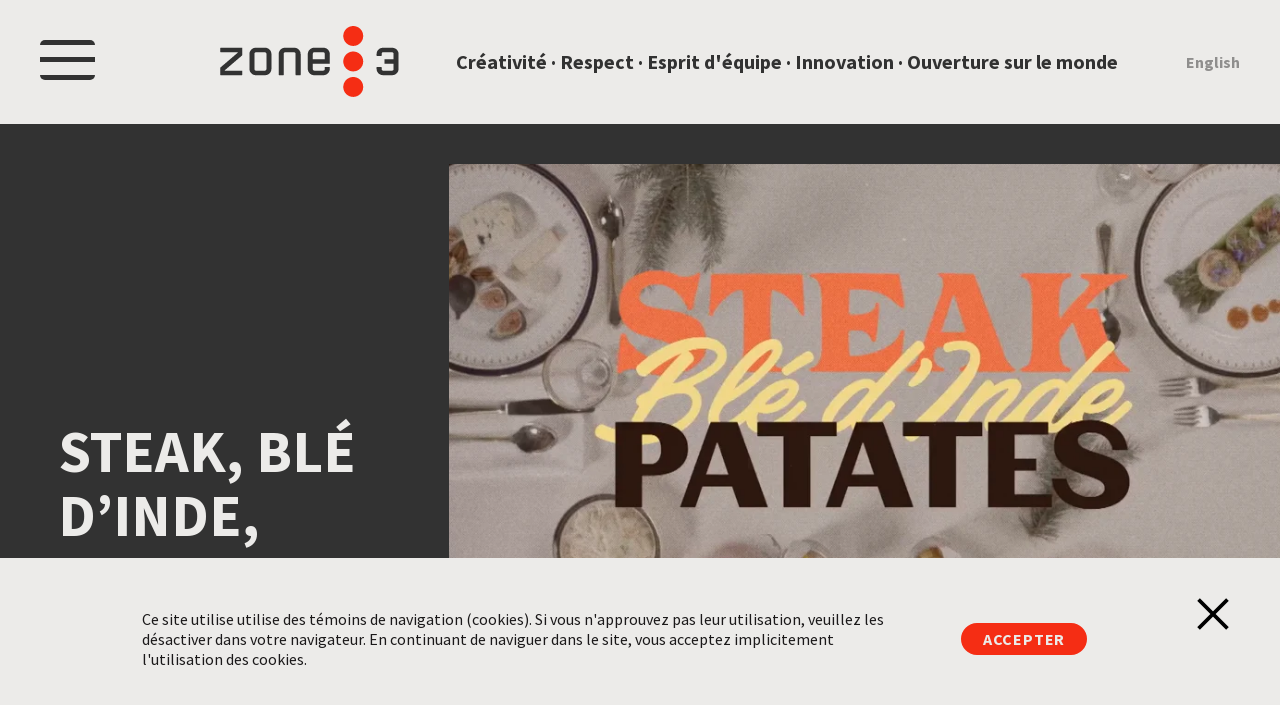

--- FILE ---
content_type: text/html; charset=UTF-8
request_url: https://zone3.ca/fr
body_size: 4904
content:
<!doctype html>
<html class="no-js" lang="en">
<head>
    <meta charset="utf-8">
    <link rel="canonical" href="http://zone3.ca/fr" />
    <title>Accueil | Zone3</title>
    <meta content="Chez Zone3, la famille est grande, la créativité mène la barque, et les talents sont multiples !" name="description">
    <meta content="width=device-width, initial-scale=1" name="viewport">

            <script async src="https://www.googletagmanager.com/gtag/js?id=G-PPTCRCQLNX"></script>
        <script>
            window.dataLayer = window.dataLayer || [];
            function gtag(){dataLayer.push(arguments);}
            gtag('js', new Date());

            gtag('config', 'G-PPTCRCQLNX');
        </script>
            <script async src="https://www.googletagmanager.com/gtag/js?id=UA-737824-1"></script>
        <script>
            window.dataLayer = window.dataLayer || [];
            function gtag(){dataLayer.push(arguments);}
            gtag('js', new Date());

            gtag('config', 'UA-737824-1');
        </script>
    
    <meta content="Accueil" property="og:title">
    <meta content="Chez Zone3, la famille est grande, la créativité mène la barque, et les talents sont multiples !" property="og:description">
    <meta content="website" property="og:type">
    <meta content="http://zone3.ca/fr" property="og:url">
    <meta content="" property="og:image">
    <meta name="csrf-token" content="aHmFZngLu7zJv0Zr6DlpJs9CVeBEiX5TaXxXA692" />


    <link rel="apple-touch-icon" sizes="180x180" href="/_/favicon/zone3/apple-touch-icon-180x180.png">
    <link rel="apple-touch-icon" sizes="152x152" href="/_/favicon/zone3/apple-touch-icon-152x152.png">
    <link rel="apple-touch-icon" sizes="144x144" href="/_/favicon/zone3/apple-touch-icon-144x144.png">
    <link rel="apple-touch-icon" sizes="144x144" href="/_/favicon/zone3/apple-touch-icon-144x144.png">
    <link rel="apple-touch-icon" sizes="120x120" href="/_/favicon/zone3/apple-touch-icon-120x120.png">
    <link rel="apple-touch-icon" sizes="114x114" href="/_/favicon/zone3/apple-touch-icon-114x114.png">
    <link rel="apple-touch-icon" sizes="76x76" href="/_/favicon/zone3/apple-touch-icon-76x76.png">
    <link rel="apple-touch-icon" sizes="72x72" href="/_/favicon/zone3/apple-touch-icon-72x72.png">
    <link rel="apple-touch-icon" sizes="60x60" href="/_/favicon/zone3/apple-touch-icon-60x60.png">
    <link rel="apple-touch-icon" sizes="60x60" href="/_/favicon/zone3/apple-touch-icon-60x60.png">
    <link rel="apple-touch-icon" sizes="57x57" href="/_/favicon/zone3/apple-touch-icon-57x57.png">

    <link rel="icon" type="image/png" sizes="96x96" href="/_/favicon/zone3/favicon-96x96.png">
    <link rel="icon" type="image/png" sizes="32x32" href="/_/favicon/zone3/favicon-32x32.png">
    <link rel="icon" type="image/png" sizes="16x16" href="/_/favicon/zone3/favicon-16x16.png">

    <link rel="manifest" href="/_/favicon/manifest.json">
    <meta name="msapplication-config" content="/_/favicon/browserconfig.xml" />

    <link rel="preconnect" href="https://fonts.gstatic.com">
    <link href="https://fonts.googleapis.com/css2?family=Source+Sans+Pro:wght@400;600;700&family=Ubuntu:wght@400;500&display=fallback" rel="stylesheet">
    <link href="/_/css/app.css?v2021051013162" rel="stylesheet">
    <script src="/_/js/site.js?v202105101316"></script>

    <style>

    </style>
</head>

<body data-page-id="home" class="zone3">

    <a class="skip-to-content" href="#content"> Sautez au contenu</a>
<header class="header">

    <div class="header-navbar">
        <button class="menu-toggle menu-open">
            <span class="menu-button"></span>
            <span class="sr-only">Menu</span>
        </button>
        <a class="svg-link"  href="https://www.zone3.ca/fr" rel="home">
            <object class="logo" data="/_/images/logo-zone3.svg" type="image/svg+xml">
                <img alt="Zone3" src="/_/images/logo-zone3.png">
            </object>
        </a>
        <span class="slogan">Créativité	 ·	 Respect	 ·	 Esprit d&#039;équipe	 ·	 Innovation	 ·	Ouverture sur le monde</span>
        <a href="/en" class="change-language">English</a>
    </div>

    <div class="header-menu">
        <div class="header-menu__content">
            
            <nav class="main-menu">
                <a href="/fr/productions">   Nos productions</a>
<a href="/fr/productions/distribution">  En distribution</a>
<a href="/fr/equipe">          Équipe</a>
<a href="https://www.cinemaginaire.com/fr/cinemaginaire">        Cinémaginaire</a>
<a href="/fr/a-propos">      À propos</a>
<a href="/fr/contact">       Contact</a>

            </nav>
            <nav class="social-icons">
                <a href="https://www.facebook.com/Zone3.inc/" target="_blank" class="icon-facebook">Facebook</a>
<a href="https://twitter.com/zone3ca?lang=fr" target="_blank" class="icon-twitter">Twitter</a>
<a href="https://www.instagram.com/zone3.ca/?hl=fr" target="_blank" class="icon-instagram">Instagram</a>
<a href="https://www.linkedin.com/company/zone3/" target="_blank" class="icon-linkedin">LinkedIn</a>
            </nav>

        </div>
    </div>
</header>

    
    <main id="content">

        <div class="carousel">
    <div class="hero">
        <div class="carousel__slider" data-autoplay="true">


            <div class="carousel__slides">
                <!-- Normal slide //-->
                                <div class="carousel__slide">
                    <article class="hero-item">
                        <div class="hero-item__content">
                                                        <h2 class="title-h1 fs-100">

                                <a href="/fr/productions/500/derive">Dérive  </a>

                            </h2>


                        </div>

                        
                            <div class="embed">
                                <iframe src="https://player.vimeo.com/video/1115850167?h=b3c0a5611e&amp;" frameborder="0" allow="autoplay; fullscreen; picture-in-picture" allowfullscreen></iframe>
                            </div>

                        


                    </article>
                </div>
                                <div class="carousel__slide">
                    <article class="hero-item">
                        <div class="hero-item__content">
                                                        <h2 class="title-h1 fs-100">

                                <a href="/fr/productions/471/coeur-vintage">COEUR VINTAGE  </a>

                            </h2>


                        </div>

                        
                            <div class="embed">
                                <iframe src="https://player.vimeo.com/video/1132548312?h=a9d5a5e4f8" frameborder="0" allow="autoplay; fullscreen; picture-in-picture" allowfullscreen></iframe>
                            </div>

                        


                    </article>
                </div>
                                <div class="carousel__slide">
                    <article class="hero-item">
                        <div class="hero-item__content">
                                                        <h2 class="title-h1 fs-88">

                                <a href="/fr/productions/480/steak-ble-d-inde-patates">STEAK, BLÉ D’INDE, PATATES  </a>

                            </h2>


                        </div>

                        
                            <div class="embed">
                                <iframe src="https://player.vimeo.com/video/1020324676?h=85a86621ce" frameborder="0" allow="autoplay; fullscreen; picture-in-picture" allowfullscreen></iframe>
                            </div>

                        


                    </article>
                </div>
                                <div class="carousel__slide">
                    <article class="hero-item">
                        <div class="hero-item__content">
                                                        <h2 class="title-h1 fs-90">

                                <a href="/fr/productions/425/le-monde-de-gabrielle-roy">Le monde de Gabrielle Roy </a>

                            </h2>


                        </div>

                        
                            <div class="embed">
                                <iframe src="https://player.vimeo.com/video/1020371173?h=f6e14f399e" frameborder="0" allow="autoplay; fullscreen; picture-in-picture" allowfullscreen></iframe>
                            </div>

                        


                    </article>
                </div>
                                <div class="carousel__slide">
                    <article class="hero-item">
                        <div class="hero-item__content">
                                                        <h2 class="title-h1 fs-100">

                                <a href="/fr/productions/298/kebec">Kebec  </a>

                            </h2>


                        </div>

                        
                            <div class="embed">
                                <iframe src="https://player.vimeo.com/video/1067119503?h=8c09458c39&amp;" frameborder="0" allow="autoplay; fullscreen; picture-in-picture" allowfullscreen></iframe>
                            </div>

                        


                    </article>
                </div>
                                <!-- Video slide //-->











            </div>
        </div>
    </div>

    <div class="dots-nav"></div>
</div>
        <section class="container">

    <div class="productions-header">
        <h2 class="title-h3">Nos productions</h2>
        
        <form id="search" action="/fr/productions/recherche/" method="get" autocomplete="off">
    <input type="hidden" autocomplete="false" />
    <label class="sr-only" for="keyword">Recherche</label>
    <input id="keyword" type="search" placeholder="Recherche" data-lang="fr" data-catalog="zone3"/>
    <button type="submit" class="sr-only">Rechercher</button>

    <div class="search-suggestions" id="autocomplete-box" >
    </div>


</form>

<template id="autocomplete-title">
    <h3 class="search-suggestions__title"></h3>
</template>

<template id="autocomplete-group">
    <nav class="search-suggestions__results"></nav>
</template>

<template id="autocomplete-item">
    <a href="#"></a>
</template>


        <div class="search-filters">

    <a href="/fr/productions/"  class="is-selected" >Toutes</a>

            <a
                        href="/fr/productions/fiction">

                Fiction

        </a>
            <a
                        href="/fr/productions/jeunesse">

                Jeunesse

        </a>
            <a
                        href="/fr/productions/documentaire">

                Documentaire

        </a>
            <a
                        href="/fr/productions/magazine">

                Magazine

        </a>
            <a
                        href="/fr/productions/varietes-jeux-et-divertissement">

                Variétés, jeux et divertissement

        </a>
    </div>

    </div>

    <div class="productions-grid">
                <article class="production-thumbnail">
            <div class="production-thumbnail__content">
                <h2 class="production-thumbnail__title fs-40"><a href="/fr/productions/469/l-aventure-du-monde-des-mondes">L'aventure du Monde des mondes</a></h2>
                <span class="tag"> En Distribution</span>             </div>
            <img src="https://lesaffranchis.s3.amazonaws.com/zone3/images/1703006860_ADN%20Trio%20et%20Blox_cr%C3%A9dit%20Jocelyn%20Michel_202324657_HR_portrait_335_500.jpg" alt="123" width="335" height="500" loading="lazy" />
        </article>
                <article class="production-thumbnail">
            <div class="production-thumbnail__content">
                <h2 class="production-thumbnail__title fs-40"><a href="/fr/productions/435/immigrants-de-souche">Immigrants de souche</a></h2>
                            </div>
            <img src="https://lesaffranchis.s3.amazonaws.com/zone3/images/1761927728-1761927709-IDM3-horizontal-Clean_portrait_335_500.jpg" alt="123" width="335" height="500" loading="lazy" />
        </article>
                <article class="production-thumbnail">
            <div class="production-thumbnail__content">
                <h2 class="production-thumbnail__title fs-40"><a href="/fr/productions/316/family-feud-canada">Family Feud Canada</a></h2>
                            </div>
            <img src="https://lesaffranchis.s3.amazonaws.com/zone3/images/o9vcrd81dwlog_335_500.jpg" alt="123" width="335" height="500" loading="lazy" />
        </article>
                <article class="production-thumbnail">
            <div class="production-thumbnail__content">
                <h2 class="production-thumbnail__title fs-40"><a href="/fr/productions/10/curieux-begin">Curieux Bégin</a></h2>
                            </div>
            <img src="https://lesaffranchis.s3.amazonaws.com/zone3/images/1630280264-5ns64nlxk1k35_portrait_335_500.jpg" alt="123" width="335" height="500" loading="lazy" />
        </article>
                <article class="production-thumbnail">
            <div class="production-thumbnail__content">
                <h2 class="production-thumbnail__title fs-40"><a href="/fr/productions/5/infoman">Infoman</a></h2>
                            </div>
            <img src="https://lesaffranchis.s3.amazonaws.com/zone3/images/1730827406_Copie%20de%20ICI_TELE_INFOMAN_RATIOS_16X9_CLEAN_portrait_335_500.jpg" alt="123" width="335" height="500" loading="lazy" />
        </article>
        
    </div>

    <p class="text-right">
        <a href="/fr/productions/" class="btn fs-24">Voir plus</a>
    </p>

</section>
        <section class="container">

    <h2 class="title-h3 title-bordered">Nouvelles</h2>

        <div class="content-block">
        <div class="content-block__text">
            <span class="bullet">2025-10-24</span>
            <h3 class="title-h1 fs-100"></h3>

            <div class="content-block__description">
                <p><strong>Découvrez la nouvelle vidéo promo de Zone3 International!</strong></p>

<p>&nbsp;</p>

<p><a href="https://www.zone3.ca/fr/productions/501/zone3-international-demo-2025?uuid=25jp" target="_self"><u>Voir la vidéo</u></a></p>

            </div>
        </div>
                <img src="https://lesaffranchis.s3.amazonaws.com/zone3/images/1761340273_PREZ-pROD_Z3Intl.jpg_960_540.jpg" alt="" width="960" height="540" loading="lazy" />
                </div>
        <div class="content-block">
        <div class="content-block__text">
            <span class="bullet">2025-09-15</span>
            <h3 class="title-h1 fs-100"></h3>

            <div class="content-block__description">
                <p><small>MEILLEURS MAQUILLAGES : TOUTES CATÉGORIES </small>- <strong>SPLENDEUR ET INFLUENCE</strong> :&nbsp;<span class="marker">Katleen Venne&nbsp;</span>&nbsp;<br />
<small>MEILLEURE RECHERCHE : ENTREVUE, TALK-SHOW, MAGAZINE OU JEUNESSE</small> - <strong>INFOMAN, SPÉCIALE FIN D'ANNÉE 2024</strong> :&nbsp;<span class="marker">Valérie Brassard, Patrick Dion, Jean-Philippe Larose, Zoé Latraverse, Maude Vachon</span><br />
<small>MEILLEUR MAGAZINE DE SERVICES OU D’INTÉRÊT SOCIAL </small>– <strong>DANS LES MÉDIAS</strong> – saison 8 :&nbsp;<span class="marker">Véronique Dea, Arnaud Granata, Esther Pilon</span><br />
<small>MEILLEURE RÉALISATION : MAGAZINE DE SERVICES, D’INTÉRÊT SOCIAL, DE STYLE DE VIE OU SÉRIE DOCUMENTAIRE STYLE DE VIE</small> - <strong>DANS LES MÉDIAS </strong>- saison 8 :&nbsp;<span class="marker">Raphaël Malo</span><br />
<small>MEILLEURE DIRECTION PHOTOGRAPHIQUE : DOCUMENTAIRE OU AFFAIRES PUBLIQUES</small> -<strong> NOTRE RÊVE AMÉRICAIN</strong> :&nbsp;<span class="marker">Yan Ladouceur et Marc Lamy</span><br />
<small>MEILLEURE ANIMATION : MAGAZINE DE SERVICES, D'INTÉRÊT SOCIAL, DE STYLE DE VIE OU SÉRIE DOCUMENTAIRE STYLE DE VIE</small> - <strong>DANS LES MÉDIAS </strong>- saison 8 :&nbsp;<span class="marker">Marie-Louise Arsenault</span><br />
<small>MEILLEURE RÉALISATION : JEU OU TÉLÉRÉALITÉ</small> – <strong>ÉPIQUE </strong>:&nbsp;<span class="marker">Brian Desgagné, Laurence-Audrey B. Lachaine, Capucine Powers</span><br />
<small>MEILLEURE TÉLÉRÉALITÉ</small> – <strong>ÉPIQUE </strong>:&nbsp;<span class="marker">Catherine Bureau, Julie Gaumond</span><br />
<small>MEILLEUR PREMIER RÔLE FÉMININ : JEUNESSE</small> - <strong>L'ÎLE KILUCRU</strong> - saison 3 :&nbsp;<span class="marker">Marie-Ève Beauregard</span><br />
<small>PRIX GÉMEAUX DU PUBLIC LOTO-QUÉBEC - COLLABORATEUR.TRICE, ÉMISSION HORS FICTION </small>- <strong>INFOMAN </strong>: <span class="marker">Chantal Lamarre</span></p>

            </div>
        </div>
                <img src="https://lesaffranchis.s3.amazonaws.com/zone3/images/1757952972_gemeaux%20copie_landscape_960_540.jpg" alt="" width="960" height="540" loading="lazy" />
                </div>
        <div class="content-block">
        <div class="content-block__text">
            <span class="bullet">2025-06-16</span>
            <h3 class="title-h1 fs-100"></h3>

            <div class="content-block__description">
                <p>Guylaine Tremblay a remporté le prix « Best Supporting Performance » pour CŒUR VINTAGE au<span class="marker"> festival die Seriale</span> en Allemagne!&nbsp;<br />
&nbsp;</p>

            </div>
        </div>
                <img src="https://lesaffranchis.s3.amazonaws.com/zone3/images/1750183600_Zone3_VINTAGE%20HEART_Guylaine_landscape_960_540.jpg" alt="" width="960" height="540" loading="lazy" />
                </div>
        <div class="content-block">
        <div class="content-block__text">
            <span class="bullet">2025-05-20</span>
            <h3 class="title-h1 fs-100"></h3>

            <div class="content-block__description">
                <p><big>Nous avons le plaisir d’annoncer que trois de nos productions ont été récompensées aux <span class="marker"><strong>Telly Awards 2025</strong> :</span></big></p>

<p><em>Le Grand Chantier RONA</em> a remporté un <strong>Bronze</strong> dans la catégorie « Série télé – Réalité »<br />
<em>Splendeur et Influence</em> a remporté un <strong>Bronze</strong> dans la catégorie « Série web – Comédie »<br />
<em>Les Bricoleurs du dimanche</em> a remporté un <strong>Bronze</strong> dans la catégorie « Série télé – Divertissement »<br />
<br />
Félicitations aux équipes et merci à nos partenaires de diffusion : Noovo, Crave en français, CASA, ICI Tou.tv et ICI TÉLÉ.</p>

            </div>
        </div>
                <img src="https://lesaffranchis.s3.amazonaws.com/zone3/images/1748013072_Telly_landscape_960_540.jpg" alt="" width="960" height="540" loading="lazy" />
                </div>
        <div class="content-block">
        <div class="content-block__text">
            <span class="bullet">2025-03-12</span>
            <h3 class="title-h1 fs-58">LE GRAND CHANTIER RONA aux Rockie Awards 2025</h3>

            <div class="content-block__description">
                <p>Félicitations à toute l’équipe de <strong>LE GRAND CHANTIER RONA</strong> pour cette belle reconnaissance aux <strong>Rockie Awards 2025</strong> du <strong>Banff World Media Festival</strong> dans la catégorie <em>Competition Series &amp; Game Shows</em>!&nbsp;</p>

<p>&nbsp;</p>

            </div>
        </div>
                <img src="https://lesaffranchis.s3.amazonaws.com/zone3/images/1742504889_BuildItToWinIt_RockieAwards2025_landscape_960_540.jpg" alt="" width="960" height="540" loading="lazy" />
                </div>
    













</section>
    
    </main>


    <footer class="footer">
    <div class="footer-content">
        <a class="svg-link" href="https://www.zone3.ca/fr" rel="home">
            <object class="logo" data="/_/images/logo-zone3-white.svg" type="image/svg+xml">
                <img alt="Zone 3" src="/_/images/logo-zone3.png">
            </object>
        </a>

        <nav class="footer-menu navigation-menu">
            <h2 class="navigation-menu__title">Site</h2>
            <a href="/fr/productions">   Nos productions</a>
<a href="/fr/productions/distribution">  En distribution</a>
<a href="/fr/equipe">          Équipe</a>
<a href="https://www.cinemaginaire.com/fr/cinemaginaire">        Cinémaginaire</a>
<a href="/fr/a-propos">      À propos</a>
<a href="/fr/contact">       Contact</a>

<a href="/fr/avis-de-protection-personnel">       Renseignements personnels</a>        </nav>

        <nav class="social-icons navigation-menu">
            <h2 class="navigation-menu__title">Réseaux sociaux</h2>
            <a href="https://www.facebook.com/Zone3.inc/" target="_blank" class="icon-facebook">Facebook</a>
<a href="https://twitter.com/zone3ca?lang=fr" target="_blank" class="icon-twitter">Twitter</a>
<a href="https://www.instagram.com/zone3.ca/?hl=fr" target="_blank" class="icon-instagram">Instagram</a>
<a href="https://www.linkedin.com/company/zone3/" target="_blank" class="icon-linkedin">LinkedIn</a>
        </nav>

        <p class="copyright">Tous droits réservés. ©2021 ZONE3</p>
    </div>
</footer>
    <div class="accept-cookies hidden">
    <form method="post" class="accept-cookies-message">
        <p>Ce site utilise utilise des témoins de navigation (cookies). Si vous n&#039;approuvez pas leur utilisation, veuillez les désactiver dans votre navigateur. En continuant de naviguer dans le site, vous acceptez implicitement l&#039;utilisation des cookies.</p>
        <button class="btn-secondary">Accepter</button>
        <button class="btn-close"><span class="sr-only">Fermer</span></button>
    </form>
</div>


</body>

</html>


--- FILE ---
content_type: text/html; charset=UTF-8
request_url: https://player.vimeo.com/video/1115850167?h=b3c0a5611e&
body_size: 6538
content:
<!DOCTYPE html>
<html lang="en">
<head>
  <meta charset="utf-8">
  <meta name="viewport" content="width=device-width,initial-scale=1,user-scalable=yes">
  
  <link rel="canonical" href="https://player.vimeo.com/video/1115850167?h=b3c0a5611e">
  <meta name="googlebot" content="noindex,indexifembedded">
  
  
  <title>Derive_Bande-annonce_H264_1080p23_LoRo_2025-08-21 on Vimeo</title>
  <style>
      body, html, .player, .fallback {
          overflow: hidden;
          width: 100%;
          height: 100%;
          margin: 0;
          padding: 0;
      }
      .fallback {
          
              background-color: transparent;
          
      }
      .player.loading { opacity: 0; }
      .fallback iframe {
          position: fixed;
          left: 0;
          top: 0;
          width: 100%;
          height: 100%;
      }
  </style>
  <link rel="modulepreload" href="https://f.vimeocdn.com/p/4.46.25/js/player.module.js" crossorigin="anonymous">
  <link rel="modulepreload" href="https://f.vimeocdn.com/p/4.46.25/js/vendor.module.js" crossorigin="anonymous">
  <link rel="preload" href="https://f.vimeocdn.com/p/4.46.25/css/player.css" as="style">
</head>

<body>


<div class="vp-placeholder">
    <style>
        .vp-placeholder,
        .vp-placeholder-thumb,
        .vp-placeholder-thumb::before,
        .vp-placeholder-thumb::after {
            position: absolute;
            top: 0;
            bottom: 0;
            left: 0;
            right: 0;
        }
        .vp-placeholder {
            visibility: hidden;
            width: 100%;
            max-height: 100%;
            height: calc(1080 / 1920 * 100vw);
            max-width: calc(1920 / 1080 * 100vh);
            margin: auto;
        }
        .vp-placeholder-carousel {
            display: none;
            background-color: #000;
            position: absolute;
            left: 0;
            right: 0;
            bottom: -60px;
            height: 60px;
        }
    </style>

    

    
        <style>
            .vp-placeholder-thumb {
                overflow: hidden;
                width: 100%;
                max-height: 100%;
                margin: auto;
            }
            .vp-placeholder-thumb::before,
            .vp-placeholder-thumb::after {
                content: "";
                display: block;
                filter: blur(7px);
                margin: 0;
                background: url(https://i.vimeocdn.com/video/2062304805-26d8dccc5b9ac11bf2c4472a814be272b1baeba039c512296b7c0a7c84238070-d?mw=80&q=85) 50% 50% / contain no-repeat;
            }
            .vp-placeholder-thumb::before {
                 
                margin: -30px;
            }
        </style>
    

    <div class="vp-placeholder-thumb"></div>
    <div class="vp-placeholder-carousel"></div>
    <script>function placeholderInit(t,h,d,s,n,o){var i=t.querySelector(".vp-placeholder"),v=t.querySelector(".vp-placeholder-thumb");if(h){var p=function(){try{return window.self!==window.top}catch(a){return!0}}(),w=200,y=415,r=60;if(!p&&window.innerWidth>=w&&window.innerWidth<y){i.style.bottom=r+"px",i.style.maxHeight="calc(100vh - "+r+"px)",i.style.maxWidth="calc("+n+" / "+o+" * (100vh - "+r+"px))";var f=t.querySelector(".vp-placeholder-carousel");f.style.display="block"}}if(d){var e=new Image;e.onload=function(){var a=n/o,c=e.width/e.height;if(c<=.95*a||c>=1.05*a){var l=i.getBoundingClientRect(),g=l.right-l.left,b=l.bottom-l.top,m=window.innerWidth/g*100,x=window.innerHeight/b*100;v.style.height="calc("+e.height+" / "+e.width+" * "+m+"vw)",v.style.maxWidth="calc("+e.width+" / "+e.height+" * "+x+"vh)"}i.style.visibility="visible"},e.src=s}else i.style.visibility="visible"}
</script>
    <script>placeholderInit(document,  false ,  true , "https://i.vimeocdn.com/video/2062304805-26d8dccc5b9ac11bf2c4472a814be272b1baeba039c512296b7c0a7c84238070-d?mw=80\u0026q=85",  1920 ,  1080 );</script>
</div>

<div id="player" class="player"></div>
<script>window.playerConfig = {"cdn_url":"https://f.vimeocdn.com","vimeo_api_url":"api.vimeo.com","request":{"files":{"dash":{"cdns":{"akfire_interconnect_quic":{"avc_url":"https://vod-adaptive-ak.vimeocdn.com/exp=1768788686~acl=%2F5fd74261-b349-41c4-85b5-80b3625d0f18%2Fpsid%3Db3c04b17f4e8bb98e53e27f15d82334ac2411ab5b5fd971e92aad780e1241a51%2F%2A~hmac=ed17f6d1fb9017191c3bf5b3155a89404ebc3ada3c1e6c8d83e9d1456c8199e7/5fd74261-b349-41c4-85b5-80b3625d0f18/psid=b3c04b17f4e8bb98e53e27f15d82334ac2411ab5b5fd971e92aad780e1241a51/v2/playlist/av/primary/prot/cXNyPTE/playlist.json?omit=av1-hevc\u0026pathsig=8c953e4f~XNHAREHDmFFuho-NEyIL2_Hb3KIXYPcHa3sijp9axfk\u0026qsr=1\u0026r=dXM%3D\u0026rh=461RHY","origin":"gcs","url":"https://vod-adaptive-ak.vimeocdn.com/exp=1768788686~acl=%2F5fd74261-b349-41c4-85b5-80b3625d0f18%2Fpsid%3Db3c04b17f4e8bb98e53e27f15d82334ac2411ab5b5fd971e92aad780e1241a51%2F%2A~hmac=ed17f6d1fb9017191c3bf5b3155a89404ebc3ada3c1e6c8d83e9d1456c8199e7/5fd74261-b349-41c4-85b5-80b3625d0f18/psid=b3c04b17f4e8bb98e53e27f15d82334ac2411ab5b5fd971e92aad780e1241a51/v2/playlist/av/primary/prot/cXNyPTE/playlist.json?pathsig=8c953e4f~XNHAREHDmFFuho-NEyIL2_Hb3KIXYPcHa3sijp9axfk\u0026qsr=1\u0026r=dXM%3D\u0026rh=461RHY"},"fastly_skyfire":{"avc_url":"https://skyfire.vimeocdn.com/1768788686-0x7a766a676bbed25197f8bd746f670330e22ef6e1/5fd74261-b349-41c4-85b5-80b3625d0f18/psid=b3c04b17f4e8bb98e53e27f15d82334ac2411ab5b5fd971e92aad780e1241a51/v2/playlist/av/primary/prot/cXNyPTE/playlist.json?omit=av1-hevc\u0026pathsig=8c953e4f~XNHAREHDmFFuho-NEyIL2_Hb3KIXYPcHa3sijp9axfk\u0026qsr=1\u0026r=dXM%3D\u0026rh=461RHY","origin":"gcs","url":"https://skyfire.vimeocdn.com/1768788686-0x7a766a676bbed25197f8bd746f670330e22ef6e1/5fd74261-b349-41c4-85b5-80b3625d0f18/psid=b3c04b17f4e8bb98e53e27f15d82334ac2411ab5b5fd971e92aad780e1241a51/v2/playlist/av/primary/prot/cXNyPTE/playlist.json?pathsig=8c953e4f~XNHAREHDmFFuho-NEyIL2_Hb3KIXYPcHa3sijp9axfk\u0026qsr=1\u0026r=dXM%3D\u0026rh=461RHY"}},"default_cdn":"akfire_interconnect_quic","separate_av":true,"streams":[{"profile":"f3f6f5f0-2e6b-4e90-994e-842d1feeabc0","id":"cfd3fae8-e5ab-4691-acac-bb782cfd8426","fps":23.98,"quality":"720p"},{"profile":"d0b41bac-2bf2-4310-8113-df764d486192","id":"d1097a60-aca5-40e6-8095-077dec11bd31","fps":23.98,"quality":"240p"},{"profile":"c3347cdf-6c91-4ab3-8d56-737128e7a65f","id":"85ae97c3-eac3-490f-837a-ea1cf6f9141e","fps":23.98,"quality":"360p"},{"profile":"f9e4a5d7-8043-4af3-b231-641ca735a130","id":"632b2ae5-e77d-4a4b-b1c7-5f08b6c465b4","fps":23.98,"quality":"540p"},{"profile":"5ff7441f-4973-4241-8c2e-976ef4a572b0","id":"ac06cc91-0ee6-42c8-91e8-2ddd31509efe","fps":23.98,"quality":"1080p"}],"streams_avc":[{"profile":"c3347cdf-6c91-4ab3-8d56-737128e7a65f","id":"85ae97c3-eac3-490f-837a-ea1cf6f9141e","fps":23.98,"quality":"360p"},{"profile":"f9e4a5d7-8043-4af3-b231-641ca735a130","id":"632b2ae5-e77d-4a4b-b1c7-5f08b6c465b4","fps":23.98,"quality":"540p"},{"profile":"5ff7441f-4973-4241-8c2e-976ef4a572b0","id":"ac06cc91-0ee6-42c8-91e8-2ddd31509efe","fps":23.98,"quality":"1080p"},{"profile":"f3f6f5f0-2e6b-4e90-994e-842d1feeabc0","id":"cfd3fae8-e5ab-4691-acac-bb782cfd8426","fps":23.98,"quality":"720p"},{"profile":"d0b41bac-2bf2-4310-8113-df764d486192","id":"d1097a60-aca5-40e6-8095-077dec11bd31","fps":23.98,"quality":"240p"}]},"hls":{"cdns":{"akfire_interconnect_quic":{"avc_url":"https://vod-adaptive-ak.vimeocdn.com/exp=1768788686~acl=%2F5fd74261-b349-41c4-85b5-80b3625d0f18%2Fpsid%3Db3c04b17f4e8bb98e53e27f15d82334ac2411ab5b5fd971e92aad780e1241a51%2F%2A~hmac=ed17f6d1fb9017191c3bf5b3155a89404ebc3ada3c1e6c8d83e9d1456c8199e7/5fd74261-b349-41c4-85b5-80b3625d0f18/psid=b3c04b17f4e8bb98e53e27f15d82334ac2411ab5b5fd971e92aad780e1241a51/v2/playlist/av/primary/prot/cXNyPTE/playlist.m3u8?locale=fr\u0026omit=av1-hevc-opus\u0026pathsig=8c953e4f~5rFU3JsPV1oTZ8aTV1J8kG2uW8UyoPSR6xlxtl6Yi70\u0026qsr=1\u0026r=dXM%3D\u0026rh=461RHY\u0026sf=fmp4","origin":"gcs","url":"https://vod-adaptive-ak.vimeocdn.com/exp=1768788686~acl=%2F5fd74261-b349-41c4-85b5-80b3625d0f18%2Fpsid%3Db3c04b17f4e8bb98e53e27f15d82334ac2411ab5b5fd971e92aad780e1241a51%2F%2A~hmac=ed17f6d1fb9017191c3bf5b3155a89404ebc3ada3c1e6c8d83e9d1456c8199e7/5fd74261-b349-41c4-85b5-80b3625d0f18/psid=b3c04b17f4e8bb98e53e27f15d82334ac2411ab5b5fd971e92aad780e1241a51/v2/playlist/av/primary/prot/cXNyPTE/playlist.m3u8?locale=fr\u0026omit=opus\u0026pathsig=8c953e4f~5rFU3JsPV1oTZ8aTV1J8kG2uW8UyoPSR6xlxtl6Yi70\u0026qsr=1\u0026r=dXM%3D\u0026rh=461RHY\u0026sf=fmp4"},"fastly_skyfire":{"avc_url":"https://skyfire.vimeocdn.com/1768788686-0x7a766a676bbed25197f8bd746f670330e22ef6e1/5fd74261-b349-41c4-85b5-80b3625d0f18/psid=b3c04b17f4e8bb98e53e27f15d82334ac2411ab5b5fd971e92aad780e1241a51/v2/playlist/av/primary/prot/cXNyPTE/playlist.m3u8?locale=fr\u0026omit=av1-hevc-opus\u0026pathsig=8c953e4f~5rFU3JsPV1oTZ8aTV1J8kG2uW8UyoPSR6xlxtl6Yi70\u0026qsr=1\u0026r=dXM%3D\u0026rh=461RHY\u0026sf=fmp4","origin":"gcs","url":"https://skyfire.vimeocdn.com/1768788686-0x7a766a676bbed25197f8bd746f670330e22ef6e1/5fd74261-b349-41c4-85b5-80b3625d0f18/psid=b3c04b17f4e8bb98e53e27f15d82334ac2411ab5b5fd971e92aad780e1241a51/v2/playlist/av/primary/prot/cXNyPTE/playlist.m3u8?locale=fr\u0026omit=opus\u0026pathsig=8c953e4f~5rFU3JsPV1oTZ8aTV1J8kG2uW8UyoPSR6xlxtl6Yi70\u0026qsr=1\u0026r=dXM%3D\u0026rh=461RHY\u0026sf=fmp4"}},"default_cdn":"akfire_interconnect_quic","separate_av":true}},"file_codecs":{"av1":[],"avc":["85ae97c3-eac3-490f-837a-ea1cf6f9141e","632b2ae5-e77d-4a4b-b1c7-5f08b6c465b4","ac06cc91-0ee6-42c8-91e8-2ddd31509efe","cfd3fae8-e5ab-4691-acac-bb782cfd8426","d1097a60-aca5-40e6-8095-077dec11bd31"],"hevc":{"dvh1":[],"hdr":[],"sdr":[]}},"lang":"en","referrer":"https://zone3.ca/fr","cookie_domain":".vimeo.com","signature":"1065da27217d87dca3d52af1976a2de0","timestamp":1768785086,"expires":3600,"thumb_preview":{"url":"https://videoapi-sprites.vimeocdn.com/video-sprites/image/b4065246-4f11-4382-aa41-68e8168cbbcc.0.jpeg?ClientID=sulu\u0026Expires=1768788044\u0026Signature=bd3bf65e59a281d3ad86b279b37f9d2a695a9f4d","height":2640,"width":4686,"frame_height":240,"frame_width":426,"columns":11,"frames":120},"currency":"USD","session":"f0a0962a4d7dca55c64c24c0e09fc04dfb19a5811768785086","cookie":{"volume":1,"quality":null,"hd":0,"captions":null,"transcript":null,"captions_styles":{"color":null,"fontSize":null,"fontFamily":null,"fontOpacity":null,"bgOpacity":null,"windowColor":null,"windowOpacity":null,"bgColor":null,"edgeStyle":null},"audio_language":null,"audio_kind":null,"qoe_survey_vote":0},"build":{"backend":"31e9776","js":"4.46.25"},"urls":{"js":"https://f.vimeocdn.com/p/4.46.25/js/player.js","js_base":"https://f.vimeocdn.com/p/4.46.25/js","js_module":"https://f.vimeocdn.com/p/4.46.25/js/player.module.js","js_vendor_module":"https://f.vimeocdn.com/p/4.46.25/js/vendor.module.js","locales_js":{"de-DE":"https://f.vimeocdn.com/p/4.46.25/js/player.de-DE.js","en":"https://f.vimeocdn.com/p/4.46.25/js/player.js","es":"https://f.vimeocdn.com/p/4.46.25/js/player.es.js","fr-FR":"https://f.vimeocdn.com/p/4.46.25/js/player.fr-FR.js","ja-JP":"https://f.vimeocdn.com/p/4.46.25/js/player.ja-JP.js","ko-KR":"https://f.vimeocdn.com/p/4.46.25/js/player.ko-KR.js","pt-BR":"https://f.vimeocdn.com/p/4.46.25/js/player.pt-BR.js","zh-CN":"https://f.vimeocdn.com/p/4.46.25/js/player.zh-CN.js"},"ambisonics_js":"https://f.vimeocdn.com/p/external/ambisonics.min.js","barebone_js":"https://f.vimeocdn.com/p/4.46.25/js/barebone.js","chromeless_js":"https://f.vimeocdn.com/p/4.46.25/js/chromeless.js","three_js":"https://f.vimeocdn.com/p/external/three.rvimeo.min.js","vuid_js":"https://f.vimeocdn.com/js_opt/modules/utils/vuid.min.js","hive_sdk":"https://f.vimeocdn.com/p/external/hive-sdk.js","hive_interceptor":"https://f.vimeocdn.com/p/external/hive-interceptor.js","proxy":"https://player.vimeo.com/static/proxy.html","css":"https://f.vimeocdn.com/p/4.46.25/css/player.css","chromeless_css":"https://f.vimeocdn.com/p/4.46.25/css/chromeless.css","fresnel":"https://arclight.vimeo.com/add/player-stats","player_telemetry_url":"https://arclight.vimeo.com/player-events","telemetry_base":"https://lensflare.vimeo.com"},"flags":{"plays":1,"dnt":0,"autohide_controls":0,"preload_video":"metadata_on_hover","qoe_survey_forced":0,"ai_widget":0,"ecdn_delta_updates":0,"disable_mms":0,"check_clip_skipping_forward":0},"country":"US","client":{"ip":"13.59.90.54"},"ab_tests":{"cross_origin_texttracks":{"group":"variant","track":false,"data":null}},"atid":"3079288930.1768785086","ai_widget_signature":"fb5eb8053ddd66a38e06496f82a4c47c8517336b6df5e811abc2e4b5d4e15a5d_1768788686","config_refresh_url":"https://player.vimeo.com/video/1115850167/config/request?atid=3079288930.1768785086\u0026expires=3600\u0026referrer=https%3A%2F%2Fzone3.ca%2Ffr\u0026session=f0a0962a4d7dca55c64c24c0e09fc04dfb19a5811768785086\u0026signature=1065da27217d87dca3d52af1976a2de0\u0026time=1768785086\u0026v=1"},"player_url":"player.vimeo.com","video":{"id":1115850167,"title":"Derive_Bande-annonce_H264_1080p23_LoRo_2025-08-21","width":1920,"height":1080,"duration":92,"url":"","share_url":"https://vimeo.com/1115850167/b3c0a5611e","embed_code":"\u003ciframe title=\"vimeo-player\" src=\"https://player.vimeo.com/video/1115850167?h=b3c0a5611e\" width=\"640\" height=\"360\" frameborder=\"0\" referrerpolicy=\"strict-origin-when-cross-origin\" allow=\"autoplay; fullscreen; picture-in-picture; clipboard-write; encrypted-media; web-share\"   allowfullscreen\u003e\u003c/iframe\u003e","default_to_hd":0,"privacy":"unlisted","embed_permission":"whitelist","thumbnail_url":"https://i.vimeocdn.com/video/2062304805-26d8dccc5b9ac11bf2c4472a814be272b1baeba039c512296b7c0a7c84238070-d","owner":{"id":85234686,"name":"Zone3 International","img":"https://i.vimeocdn.com/portrait/43636158_60x60?sig=3f466fc1bcbbfa35b2a0485f71bfb7ada0be5e5bfdf106779b40b20a9f5e4248\u0026v=1\u0026region=us","img_2x":"https://i.vimeocdn.com/portrait/43636158_60x60?sig=3f466fc1bcbbfa35b2a0485f71bfb7ada0be5e5bfdf106779b40b20a9f5e4248\u0026v=1\u0026region=us","url":"https://vimeo.com/user85234686","account_type":"business"},"spatial":0,"live_event":null,"version":{"current":null,"available":[{"id":1056182721,"file_id":3932996591,"is_current":true}]},"unlisted_hash":"b3c0a5611e","rating":{"id":6},"fps":23.98,"bypass_token":"eyJ0eXAiOiJKV1QiLCJhbGciOiJIUzI1NiJ9.eyJjbGlwX2lkIjoxMTE1ODUwMTY3LCJleHAiOjE3Njg3ODg3MjB9.JydaidY5CZuW0OuQStOl5uBOjEgAwFKc1ZY3prIBHK0","channel_layout":"stereo","ai":0,"locale":"fr"},"user":{"id":0,"team_id":0,"team_origin_user_id":0,"account_type":"none","liked":0,"watch_later":0,"owner":0,"mod":0,"logged_in":0,"private_mode_enabled":0,"vimeo_api_client_token":"eyJhbGciOiJIUzI1NiIsInR5cCI6IkpXVCJ9.eyJzZXNzaW9uX2lkIjoiZjBhMDk2MmE0ZDdkY2E1NWM2NGMyNGMwZTA5ZmMwNGRmYjE5YTU4MTE3Njg3ODUwODYiLCJleHAiOjE3Njg3ODg2ODYsImFwcF9pZCI6MTE4MzU5LCJzY29wZXMiOiJwdWJsaWMgc3RhdHMifQ.SYSrTtOcV7Zk9EilQkqv5w7MwZrkSYDTtJUQbrH-TIw"},"view":1,"vimeo_url":"vimeo.com","embed":{"audio_track":"","autoplay":0,"autopause":1,"dnt":0,"editor":0,"keyboard":1,"log_plays":1,"loop":0,"muted":0,"on_site":0,"texttrack":"","transparent":1,"outro":"beginning","playsinline":1,"quality":null,"player_id":"","api":null,"app_id":"","color":"ef5400","color_one":"000000","color_two":"ef5400","color_three":"ffffff","color_four":"000000","context":"embed.main","settings":{"auto_pip":1,"badge":0,"byline":0,"collections":0,"color":0,"force_color_one":0,"force_color_two":0,"force_color_three":0,"force_color_four":0,"embed":0,"fullscreen":1,"like":0,"logo":0,"playbar":1,"portrait":0,"pip":0,"share":0,"spatial_compass":0,"spatial_label":0,"speed":0,"title":0,"volume":1,"watch_later":0,"watch_full_video":1,"controls":1,"airplay":0,"audio_tracks":0,"chapters":0,"chromecast":0,"cc":0,"transcript":0,"quality":0,"play_button_position":0,"ask_ai":0,"skipping_forward":0,"debug_payload_collection_policy":"default"},"create_interactive":{"has_create_interactive":false,"viddata_url":""},"min_quality":null,"max_quality":null,"initial_quality":null,"prefer_mms":1}}</script>
<script>const fullscreenSupported="exitFullscreen"in document||"webkitExitFullscreen"in document||"webkitCancelFullScreen"in document||"mozCancelFullScreen"in document||"msExitFullscreen"in document||"webkitEnterFullScreen"in document.createElement("video");var isIE=checkIE(window.navigator.userAgent),incompatibleBrowser=!fullscreenSupported||isIE;window.noModuleLoading=!1,window.dynamicImportSupported=!1,window.cssLayersSupported=typeof CSSLayerBlockRule<"u",window.isInIFrame=function(){try{return window.self!==window.top}catch(e){return!0}}(),!window.isInIFrame&&/twitter/i.test(navigator.userAgent)&&window.playerConfig.video.url&&(window.location=window.playerConfig.video.url),window.playerConfig.request.lang&&document.documentElement.setAttribute("lang",window.playerConfig.request.lang),window.loadScript=function(e){var n=document.getElementsByTagName("script")[0];n&&n.parentNode?n.parentNode.insertBefore(e,n):document.head.appendChild(e)},window.loadVUID=function(){if(!window.playerConfig.request.flags.dnt&&!window.playerConfig.embed.dnt){window._vuid=[["pid",window.playerConfig.request.session]];var e=document.createElement("script");e.async=!0,e.src=window.playerConfig.request.urls.vuid_js,window.loadScript(e)}},window.loadCSS=function(e,n){var i={cssDone:!1,startTime:new Date().getTime(),link:e.createElement("link")};return i.link.rel="stylesheet",i.link.href=n,e.getElementsByTagName("head")[0].appendChild(i.link),i.link.onload=function(){i.cssDone=!0},i},window.loadLegacyJS=function(e,n){if(incompatibleBrowser){var i=e.querySelector(".vp-placeholder");i&&i.parentNode&&i.parentNode.removeChild(i);let a=`/video/${window.playerConfig.video.id}/fallback`;window.playerConfig.request.referrer&&(a+=`?referrer=${window.playerConfig.request.referrer}`),n.innerHTML=`<div class="fallback"><iframe title="unsupported message" src="${a}" frameborder="0"></iframe></div>`}else{n.className="player loading";var t=window.loadCSS(e,window.playerConfig.request.urls.css),r=e.createElement("script"),o=!1;r.src=window.playerConfig.request.urls.js,window.loadScript(r),r["onreadystatechange"in r?"onreadystatechange":"onload"]=function(){!o&&(!this.readyState||this.readyState==="loaded"||this.readyState==="complete")&&(o=!0,playerObject=new VimeoPlayer(n,window.playerConfig,t.cssDone||{link:t.link,startTime:t.startTime}))},window.loadVUID()}};function checkIE(e){e=e&&e.toLowerCase?e.toLowerCase():"";function n(r){return r=r.toLowerCase(),new RegExp(r).test(e);return browserRegEx}var i=n("msie")?parseFloat(e.replace(/^.*msie (\d+).*$/,"$1")):!1,t=n("trident")?parseFloat(e.replace(/^.*trident\/(\d+)\.(\d+).*$/,"$1.$2"))+4:!1;return i||t}
</script>
<script nomodule>
  window.noModuleLoading = true;
  var playerEl = document.getElementById('player');
  window.loadLegacyJS(document, playerEl);
</script>
<script type="module">try{import("").catch(()=>{})}catch(t){}window.dynamicImportSupported=!0;
</script>
<script type="module">if(!window.dynamicImportSupported||!window.cssLayersSupported){if(!window.noModuleLoading){window.noModuleLoading=!0;var playerEl=document.getElementById("player");window.loadLegacyJS(document,playerEl)}var moduleScriptLoader=document.getElementById("js-module-block");moduleScriptLoader&&moduleScriptLoader.parentElement.removeChild(moduleScriptLoader)}
</script>
<script type="module" id="js-module-block">if(!window.noModuleLoading&&window.dynamicImportSupported&&window.cssLayersSupported){const n=document.getElementById("player"),e=window.loadCSS(document,window.playerConfig.request.urls.css);import(window.playerConfig.request.urls.js_module).then(function(o){new o.VimeoPlayer(n,window.playerConfig,e.cssDone||{link:e.link,startTime:e.startTime}),window.loadVUID()}).catch(function(o){throw/TypeError:[A-z ]+import[A-z ]+module/gi.test(o)&&window.loadLegacyJS(document,n),o})}
</script>

<script type="application/ld+json">{"embedUrl":"https://player.vimeo.com/video/1115850167?h=b3c0a5611e","thumbnailUrl":"https://i.vimeocdn.com/video/2062304805-26d8dccc5b9ac11bf2c4472a814be272b1baeba039c512296b7c0a7c84238070-d?f=webp","name":"Derive_Bande-annonce_H264_1080p23_LoRo_2025-08-21","description":"This is \"Derive_Bande-annonce_H264_1080p23_LoRo_2025-08-21\" by \"Zone3 International\" on Vimeo, the home for high quality videos and the people who love them.","duration":"PT92S","uploadDate":"2025-09-04T10:44:19-04:00","@context":"https://schema.org/","@type":"VideoObject"}</script>

</body>
</html>


--- FILE ---
content_type: text/html; charset=UTF-8
request_url: https://player.vimeo.com/video/1132548312?h=a9d5a5e4f8
body_size: 6462
content:
<!DOCTYPE html>
<html lang="en">
<head>
  <meta charset="utf-8">
  <meta name="viewport" content="width=device-width,initial-scale=1,user-scalable=yes">
  
  <link rel="canonical" href="https://player.vimeo.com/video/1132548312?h=a9d5a5e4f8">
  <meta name="googlebot" content="noindex,indexifembedded">
  
  
  <title>Coeur vintage_S02_Bande-annonce on Vimeo</title>
  <style>
      body, html, .player, .fallback {
          overflow: hidden;
          width: 100%;
          height: 100%;
          margin: 0;
          padding: 0;
      }
      .fallback {
          
              background-color: transparent;
          
      }
      .player.loading { opacity: 0; }
      .fallback iframe {
          position: fixed;
          left: 0;
          top: 0;
          width: 100%;
          height: 100%;
      }
  </style>
  <link rel="modulepreload" href="https://f.vimeocdn.com/p/4.46.25/js/player.module.js" crossorigin="anonymous">
  <link rel="modulepreload" href="https://f.vimeocdn.com/p/4.46.25/js/vendor.module.js" crossorigin="anonymous">
  <link rel="preload" href="https://f.vimeocdn.com/p/4.46.25/css/player.css" as="style">
</head>

<body>


<div class="vp-placeholder">
    <style>
        .vp-placeholder,
        .vp-placeholder-thumb,
        .vp-placeholder-thumb::before,
        .vp-placeholder-thumb::after {
            position: absolute;
            top: 0;
            bottom: 0;
            left: 0;
            right: 0;
        }
        .vp-placeholder {
            visibility: hidden;
            width: 100%;
            max-height: 100%;
            height: calc(1080 / 1920 * 100vw);
            max-width: calc(1920 / 1080 * 100vh);
            margin: auto;
        }
        .vp-placeholder-carousel {
            display: none;
            background-color: #000;
            position: absolute;
            left: 0;
            right: 0;
            bottom: -60px;
            height: 60px;
        }
    </style>

    

    
        <style>
            .vp-placeholder-thumb {
                overflow: hidden;
                width: 100%;
                max-height: 100%;
                margin: auto;
            }
            .vp-placeholder-thumb::before,
            .vp-placeholder-thumb::after {
                content: "";
                display: block;
                filter: blur(7px);
                margin: 0;
                background: url(https://i.vimeocdn.com/video/2077626386-988cb84e049e9ec370dd72b56f80707eff964c009a33b58b489d7878543f6b0a-d?mw=80&q=85) 50% 50% / contain no-repeat;
            }
            .vp-placeholder-thumb::before {
                 
                margin: -30px;
            }
        </style>
    

    <div class="vp-placeholder-thumb"></div>
    <div class="vp-placeholder-carousel"></div>
    <script>function placeholderInit(t,h,d,s,n,o){var i=t.querySelector(".vp-placeholder"),v=t.querySelector(".vp-placeholder-thumb");if(h){var p=function(){try{return window.self!==window.top}catch(a){return!0}}(),w=200,y=415,r=60;if(!p&&window.innerWidth>=w&&window.innerWidth<y){i.style.bottom=r+"px",i.style.maxHeight="calc(100vh - "+r+"px)",i.style.maxWidth="calc("+n+" / "+o+" * (100vh - "+r+"px))";var f=t.querySelector(".vp-placeholder-carousel");f.style.display="block"}}if(d){var e=new Image;e.onload=function(){var a=n/o,c=e.width/e.height;if(c<=.95*a||c>=1.05*a){var l=i.getBoundingClientRect(),g=l.right-l.left,b=l.bottom-l.top,m=window.innerWidth/g*100,x=window.innerHeight/b*100;v.style.height="calc("+e.height+" / "+e.width+" * "+m+"vw)",v.style.maxWidth="calc("+e.width+" / "+e.height+" * "+x+"vh)"}i.style.visibility="visible"},e.src=s}else i.style.visibility="visible"}
</script>
    <script>placeholderInit(document,  false ,  true , "https://i.vimeocdn.com/video/2077626386-988cb84e049e9ec370dd72b56f80707eff964c009a33b58b489d7878543f6b0a-d?mw=80\u0026q=85",  1920 ,  1080 );</script>
</div>

<div id="player" class="player"></div>
<script>window.playerConfig = {"cdn_url":"https://f.vimeocdn.com","vimeo_api_url":"api.vimeo.com","request":{"files":{"dash":{"cdns":{"akfire_interconnect_quic":{"avc_url":"https://vod-adaptive-ak.vimeocdn.com/exp=1768788686~acl=%2Fb4d3ee17-1b24-418b-8f6c-6c7df0088a2f%2Fpsid%3Dd838851c65c92fcc63d57ef5673b01e20b2e63fd9cabb52f88e70354efc89428%2F%2A~hmac=c06334b71722141aac9eb37b34269f04c87524e45ee2e9a20c640dcf8a1682e7/b4d3ee17-1b24-418b-8f6c-6c7df0088a2f/psid=d838851c65c92fcc63d57ef5673b01e20b2e63fd9cabb52f88e70354efc89428/v2/playlist/av/primary/prot/cXNyPTE/playlist.json?omit=av1-hevc\u0026pathsig=8c953e4f~aQVyIG8aqKtTC6LweB07hZDA1pn5tt8_aoQu8j4XGio\u0026qsr=1\u0026r=dXM%3D\u0026rh=3uEAzE","origin":"gcs","url":"https://vod-adaptive-ak.vimeocdn.com/exp=1768788686~acl=%2Fb4d3ee17-1b24-418b-8f6c-6c7df0088a2f%2Fpsid%3Dd838851c65c92fcc63d57ef5673b01e20b2e63fd9cabb52f88e70354efc89428%2F%2A~hmac=c06334b71722141aac9eb37b34269f04c87524e45ee2e9a20c640dcf8a1682e7/b4d3ee17-1b24-418b-8f6c-6c7df0088a2f/psid=d838851c65c92fcc63d57ef5673b01e20b2e63fd9cabb52f88e70354efc89428/v2/playlist/av/primary/prot/cXNyPTE/playlist.json?pathsig=8c953e4f~aQVyIG8aqKtTC6LweB07hZDA1pn5tt8_aoQu8j4XGio\u0026qsr=1\u0026r=dXM%3D\u0026rh=3uEAzE"},"fastly_skyfire":{"avc_url":"https://skyfire.vimeocdn.com/1768788686-0xfbd0e2a5a6b3d99a3cada089c9c48d9b9d036e7c/b4d3ee17-1b24-418b-8f6c-6c7df0088a2f/psid=d838851c65c92fcc63d57ef5673b01e20b2e63fd9cabb52f88e70354efc89428/v2/playlist/av/primary/prot/cXNyPTE/playlist.json?omit=av1-hevc\u0026pathsig=8c953e4f~aQVyIG8aqKtTC6LweB07hZDA1pn5tt8_aoQu8j4XGio\u0026qsr=1\u0026r=dXM%3D\u0026rh=3uEAzE","origin":"gcs","url":"https://skyfire.vimeocdn.com/1768788686-0xfbd0e2a5a6b3d99a3cada089c9c48d9b9d036e7c/b4d3ee17-1b24-418b-8f6c-6c7df0088a2f/psid=d838851c65c92fcc63d57ef5673b01e20b2e63fd9cabb52f88e70354efc89428/v2/playlist/av/primary/prot/cXNyPTE/playlist.json?pathsig=8c953e4f~aQVyIG8aqKtTC6LweB07hZDA1pn5tt8_aoQu8j4XGio\u0026qsr=1\u0026r=dXM%3D\u0026rh=3uEAzE"}},"default_cdn":"akfire_interconnect_quic","separate_av":true,"streams":[{"profile":"5ff7441f-4973-4241-8c2e-976ef4a572b0","id":"c98aac05-97da-4b62-b88d-fb14fdc79e8c","fps":23.98,"quality":"1080p"},{"profile":"f9e4a5d7-8043-4af3-b231-641ca735a130","id":"ec07f884-fc06-4843-a725-94698c0c63a1","fps":23.98,"quality":"540p"},{"profile":"f3f6f5f0-2e6b-4e90-994e-842d1feeabc0","id":"5f94de0c-8969-4481-b370-63aeb565ed55","fps":23.98,"quality":"720p"},{"profile":"d0b41bac-2bf2-4310-8113-df764d486192","id":"73c7bca6-bc59-45c5-bedc-5602f78c030f","fps":23.98,"quality":"240p"},{"profile":"c3347cdf-6c91-4ab3-8d56-737128e7a65f","id":"b6026304-2ecb-48f6-967d-dcf9b8735e65","fps":23.98,"quality":"360p"}],"streams_avc":[{"profile":"f9e4a5d7-8043-4af3-b231-641ca735a130","id":"ec07f884-fc06-4843-a725-94698c0c63a1","fps":23.98,"quality":"540p"},{"profile":"f3f6f5f0-2e6b-4e90-994e-842d1feeabc0","id":"5f94de0c-8969-4481-b370-63aeb565ed55","fps":23.98,"quality":"720p"},{"profile":"d0b41bac-2bf2-4310-8113-df764d486192","id":"73c7bca6-bc59-45c5-bedc-5602f78c030f","fps":23.98,"quality":"240p"},{"profile":"c3347cdf-6c91-4ab3-8d56-737128e7a65f","id":"b6026304-2ecb-48f6-967d-dcf9b8735e65","fps":23.98,"quality":"360p"},{"profile":"5ff7441f-4973-4241-8c2e-976ef4a572b0","id":"c98aac05-97da-4b62-b88d-fb14fdc79e8c","fps":23.98,"quality":"1080p"}]},"hls":{"cdns":{"akfire_interconnect_quic":{"avc_url":"https://vod-adaptive-ak.vimeocdn.com/exp=1768788686~acl=%2Fb4d3ee17-1b24-418b-8f6c-6c7df0088a2f%2Fpsid%3Dd838851c65c92fcc63d57ef5673b01e20b2e63fd9cabb52f88e70354efc89428%2F%2A~hmac=c06334b71722141aac9eb37b34269f04c87524e45ee2e9a20c640dcf8a1682e7/b4d3ee17-1b24-418b-8f6c-6c7df0088a2f/psid=d838851c65c92fcc63d57ef5673b01e20b2e63fd9cabb52f88e70354efc89428/v2/playlist/av/primary/prot/cXNyPTE/playlist.m3u8?locale=fr\u0026omit=av1-hevc-opus\u0026pathsig=8c953e4f~fJXn7T-JBZyzRZ3rP_BilAKn9zatKkJ-ih1n4l3WlzA\u0026qsr=1\u0026r=dXM%3D\u0026rh=3uEAzE\u0026sf=fmp4","origin":"gcs","url":"https://vod-adaptive-ak.vimeocdn.com/exp=1768788686~acl=%2Fb4d3ee17-1b24-418b-8f6c-6c7df0088a2f%2Fpsid%3Dd838851c65c92fcc63d57ef5673b01e20b2e63fd9cabb52f88e70354efc89428%2F%2A~hmac=c06334b71722141aac9eb37b34269f04c87524e45ee2e9a20c640dcf8a1682e7/b4d3ee17-1b24-418b-8f6c-6c7df0088a2f/psid=d838851c65c92fcc63d57ef5673b01e20b2e63fd9cabb52f88e70354efc89428/v2/playlist/av/primary/prot/cXNyPTE/playlist.m3u8?locale=fr\u0026omit=opus\u0026pathsig=8c953e4f~fJXn7T-JBZyzRZ3rP_BilAKn9zatKkJ-ih1n4l3WlzA\u0026qsr=1\u0026r=dXM%3D\u0026rh=3uEAzE\u0026sf=fmp4"},"fastly_skyfire":{"avc_url":"https://skyfire.vimeocdn.com/1768788686-0xfbd0e2a5a6b3d99a3cada089c9c48d9b9d036e7c/b4d3ee17-1b24-418b-8f6c-6c7df0088a2f/psid=d838851c65c92fcc63d57ef5673b01e20b2e63fd9cabb52f88e70354efc89428/v2/playlist/av/primary/prot/cXNyPTE/playlist.m3u8?locale=fr\u0026omit=av1-hevc-opus\u0026pathsig=8c953e4f~fJXn7T-JBZyzRZ3rP_BilAKn9zatKkJ-ih1n4l3WlzA\u0026qsr=1\u0026r=dXM%3D\u0026rh=3uEAzE\u0026sf=fmp4","origin":"gcs","url":"https://skyfire.vimeocdn.com/1768788686-0xfbd0e2a5a6b3d99a3cada089c9c48d9b9d036e7c/b4d3ee17-1b24-418b-8f6c-6c7df0088a2f/psid=d838851c65c92fcc63d57ef5673b01e20b2e63fd9cabb52f88e70354efc89428/v2/playlist/av/primary/prot/cXNyPTE/playlist.m3u8?locale=fr\u0026omit=opus\u0026pathsig=8c953e4f~fJXn7T-JBZyzRZ3rP_BilAKn9zatKkJ-ih1n4l3WlzA\u0026qsr=1\u0026r=dXM%3D\u0026rh=3uEAzE\u0026sf=fmp4"}},"default_cdn":"akfire_interconnect_quic","separate_av":true}},"file_codecs":{"av1":[],"avc":["ec07f884-fc06-4843-a725-94698c0c63a1","5f94de0c-8969-4481-b370-63aeb565ed55","73c7bca6-bc59-45c5-bedc-5602f78c030f","b6026304-2ecb-48f6-967d-dcf9b8735e65","c98aac05-97da-4b62-b88d-fb14fdc79e8c"],"hevc":{"dvh1":[],"hdr":[],"sdr":[]}},"lang":"en","referrer":"https://zone3.ca/fr","cookie_domain":".vimeo.com","signature":"e384286041cf0785c2a0818bbdeac048","timestamp":1768785086,"expires":3600,"thumb_preview":{"url":"https://videoapi-sprites.vimeocdn.com/video-sprites/image/ca98ec4c-3f00-4fcb-b19f-6a022a6c0f68.0.jpeg?ClientID=sulu\u0026Expires=1768788044\u0026Signature=5493eb1d7d1e3ba827a91d02747b191b20524b0a","height":2640,"width":4686,"frame_height":240,"frame_width":426,"columns":11,"frames":120},"currency":"USD","session":"4ff259cbe11a6a04d8ffacded368c489ed35ce321768785086","cookie":{"volume":1,"quality":null,"hd":0,"captions":null,"transcript":null,"captions_styles":{"color":null,"fontSize":null,"fontFamily":null,"fontOpacity":null,"bgOpacity":null,"windowColor":null,"windowOpacity":null,"bgColor":null,"edgeStyle":null},"audio_language":null,"audio_kind":null,"qoe_survey_vote":0},"build":{"backend":"31e9776","js":"4.46.25"},"urls":{"js":"https://f.vimeocdn.com/p/4.46.25/js/player.js","js_base":"https://f.vimeocdn.com/p/4.46.25/js","js_module":"https://f.vimeocdn.com/p/4.46.25/js/player.module.js","js_vendor_module":"https://f.vimeocdn.com/p/4.46.25/js/vendor.module.js","locales_js":{"de-DE":"https://f.vimeocdn.com/p/4.46.25/js/player.de-DE.js","en":"https://f.vimeocdn.com/p/4.46.25/js/player.js","es":"https://f.vimeocdn.com/p/4.46.25/js/player.es.js","fr-FR":"https://f.vimeocdn.com/p/4.46.25/js/player.fr-FR.js","ja-JP":"https://f.vimeocdn.com/p/4.46.25/js/player.ja-JP.js","ko-KR":"https://f.vimeocdn.com/p/4.46.25/js/player.ko-KR.js","pt-BR":"https://f.vimeocdn.com/p/4.46.25/js/player.pt-BR.js","zh-CN":"https://f.vimeocdn.com/p/4.46.25/js/player.zh-CN.js"},"ambisonics_js":"https://f.vimeocdn.com/p/external/ambisonics.min.js","barebone_js":"https://f.vimeocdn.com/p/4.46.25/js/barebone.js","chromeless_js":"https://f.vimeocdn.com/p/4.46.25/js/chromeless.js","three_js":"https://f.vimeocdn.com/p/external/three.rvimeo.min.js","vuid_js":"https://f.vimeocdn.com/js_opt/modules/utils/vuid.min.js","hive_sdk":"https://f.vimeocdn.com/p/external/hive-sdk.js","hive_interceptor":"https://f.vimeocdn.com/p/external/hive-interceptor.js","proxy":"https://player.vimeo.com/static/proxy.html","css":"https://f.vimeocdn.com/p/4.46.25/css/player.css","chromeless_css":"https://f.vimeocdn.com/p/4.46.25/css/chromeless.css","fresnel":"https://arclight.vimeo.com/add/player-stats","player_telemetry_url":"https://arclight.vimeo.com/player-events","telemetry_base":"https://lensflare.vimeo.com"},"flags":{"plays":1,"dnt":0,"autohide_controls":0,"preload_video":"metadata_on_hover","qoe_survey_forced":0,"ai_widget":0,"ecdn_delta_updates":0,"disable_mms":0,"check_clip_skipping_forward":0},"country":"US","client":{"ip":"13.59.90.54"},"ab_tests":{"cross_origin_texttracks":{"group":"variant","track":false,"data":null}},"atid":"1195695096.1768785086","ai_widget_signature":"041cc73c9f5bbb4b3b24f51de2575fec45720ab25de1e0a641606224990dcc02_1768788686","config_refresh_url":"https://player.vimeo.com/video/1132548312/config/request?atid=1195695096.1768785086\u0026expires=3600\u0026referrer=https%3A%2F%2Fzone3.ca%2Ffr\u0026session=4ff259cbe11a6a04d8ffacded368c489ed35ce321768785086\u0026signature=e384286041cf0785c2a0818bbdeac048\u0026time=1768785086\u0026v=1"},"player_url":"player.vimeo.com","video":{"id":1132548312,"title":"Coeur vintage_S02_Bande-annonce","width":1920,"height":1080,"duration":67,"url":"","share_url":"https://vimeo.com/1132548312/a9d5a5e4f8","embed_code":"\u003ciframe title=\"vimeo-player\" src=\"https://player.vimeo.com/video/1132548312?h=a9d5a5e4f8\" width=\"640\" height=\"360\" frameborder=\"0\" referrerpolicy=\"strict-origin-when-cross-origin\" allow=\"autoplay; fullscreen; picture-in-picture; clipboard-write; encrypted-media; web-share\"   allowfullscreen\u003e\u003c/iframe\u003e","default_to_hd":0,"privacy":"unlisted","embed_permission":"public","thumbnail_url":"https://i.vimeocdn.com/video/2077626386-988cb84e049e9ec370dd72b56f80707eff964c009a33b58b489d7878543f6b0a-d","owner":{"id":85234686,"name":"Zone3 International","img":"https://i.vimeocdn.com/portrait/43636158_60x60?sig=3f466fc1bcbbfa35b2a0485f71bfb7ada0be5e5bfdf106779b40b20a9f5e4248\u0026v=1\u0026region=us","img_2x":"https://i.vimeocdn.com/portrait/43636158_60x60?sig=3f466fc1bcbbfa35b2a0485f71bfb7ada0be5e5bfdf106779b40b20a9f5e4248\u0026v=1\u0026region=us","url":"https://vimeo.com/user85234686","account_type":"business"},"spatial":0,"live_event":null,"version":{"current":null,"available":[{"id":1074147301,"file_id":3950933094,"is_current":true}]},"unlisted_hash":"a9d5a5e4f8","rating":{"id":6},"fps":23.98,"bypass_token":"eyJ0eXAiOiJKV1QiLCJhbGciOiJIUzI1NiJ9.eyJjbGlwX2lkIjoxMTMyNTQ4MzEyLCJleHAiOjE3Njg3ODg3MjB9.owDoMBlaUx6rZlrKg2AXphbtMP67WyHpbTct8u-5_2s","channel_layout":"stereo","ai":0,"locale":"fr"},"user":{"id":0,"team_id":0,"team_origin_user_id":0,"account_type":"none","liked":0,"watch_later":0,"owner":0,"mod":0,"logged_in":0,"private_mode_enabled":0,"vimeo_api_client_token":"eyJhbGciOiJIUzI1NiIsInR5cCI6IkpXVCJ9.eyJzZXNzaW9uX2lkIjoiNGZmMjU5Y2JlMTFhNmEwNGQ4ZmZhY2RlZDM2OGM0ODllZDM1Y2UzMjE3Njg3ODUwODYiLCJleHAiOjE3Njg3ODg2ODYsImFwcF9pZCI6MTE4MzU5LCJzY29wZXMiOiJwdWJsaWMgc3RhdHMifQ.AkOhflf-GPKXFIc1P1HK9HFo1Z4iRC1uOgBFgichnrc"},"view":1,"vimeo_url":"vimeo.com","embed":{"audio_track":"","autoplay":0,"autopause":1,"dnt":0,"editor":0,"keyboard":1,"log_plays":1,"loop":0,"muted":0,"on_site":0,"texttrack":"","transparent":1,"outro":"beginning","playsinline":1,"quality":null,"player_id":"","api":null,"app_id":"","color":"ef5400","color_one":"000000","color_two":"ef5400","color_three":"ffffff","color_four":"000000","context":"embed.main","settings":{"auto_pip":1,"badge":0,"byline":0,"collections":0,"color":0,"force_color_one":0,"force_color_two":0,"force_color_three":0,"force_color_four":0,"embed":0,"fullscreen":1,"like":0,"logo":0,"playbar":1,"portrait":0,"pip":0,"share":0,"spatial_compass":0,"spatial_label":0,"speed":0,"title":0,"volume":1,"watch_later":0,"watch_full_video":1,"controls":1,"airplay":0,"audio_tracks":0,"chapters":0,"chromecast":0,"cc":0,"transcript":0,"quality":0,"play_button_position":0,"ask_ai":0,"skipping_forward":0,"debug_payload_collection_policy":"default"},"create_interactive":{"has_create_interactive":false,"viddata_url":""},"min_quality":null,"max_quality":null,"initial_quality":null,"prefer_mms":1}}</script>
<script>const fullscreenSupported="exitFullscreen"in document||"webkitExitFullscreen"in document||"webkitCancelFullScreen"in document||"mozCancelFullScreen"in document||"msExitFullscreen"in document||"webkitEnterFullScreen"in document.createElement("video");var isIE=checkIE(window.navigator.userAgent),incompatibleBrowser=!fullscreenSupported||isIE;window.noModuleLoading=!1,window.dynamicImportSupported=!1,window.cssLayersSupported=typeof CSSLayerBlockRule<"u",window.isInIFrame=function(){try{return window.self!==window.top}catch(e){return!0}}(),!window.isInIFrame&&/twitter/i.test(navigator.userAgent)&&window.playerConfig.video.url&&(window.location=window.playerConfig.video.url),window.playerConfig.request.lang&&document.documentElement.setAttribute("lang",window.playerConfig.request.lang),window.loadScript=function(e){var n=document.getElementsByTagName("script")[0];n&&n.parentNode?n.parentNode.insertBefore(e,n):document.head.appendChild(e)},window.loadVUID=function(){if(!window.playerConfig.request.flags.dnt&&!window.playerConfig.embed.dnt){window._vuid=[["pid",window.playerConfig.request.session]];var e=document.createElement("script");e.async=!0,e.src=window.playerConfig.request.urls.vuid_js,window.loadScript(e)}},window.loadCSS=function(e,n){var i={cssDone:!1,startTime:new Date().getTime(),link:e.createElement("link")};return i.link.rel="stylesheet",i.link.href=n,e.getElementsByTagName("head")[0].appendChild(i.link),i.link.onload=function(){i.cssDone=!0},i},window.loadLegacyJS=function(e,n){if(incompatibleBrowser){var i=e.querySelector(".vp-placeholder");i&&i.parentNode&&i.parentNode.removeChild(i);let a=`/video/${window.playerConfig.video.id}/fallback`;window.playerConfig.request.referrer&&(a+=`?referrer=${window.playerConfig.request.referrer}`),n.innerHTML=`<div class="fallback"><iframe title="unsupported message" src="${a}" frameborder="0"></iframe></div>`}else{n.className="player loading";var t=window.loadCSS(e,window.playerConfig.request.urls.css),r=e.createElement("script"),o=!1;r.src=window.playerConfig.request.urls.js,window.loadScript(r),r["onreadystatechange"in r?"onreadystatechange":"onload"]=function(){!o&&(!this.readyState||this.readyState==="loaded"||this.readyState==="complete")&&(o=!0,playerObject=new VimeoPlayer(n,window.playerConfig,t.cssDone||{link:t.link,startTime:t.startTime}))},window.loadVUID()}};function checkIE(e){e=e&&e.toLowerCase?e.toLowerCase():"";function n(r){return r=r.toLowerCase(),new RegExp(r).test(e);return browserRegEx}var i=n("msie")?parseFloat(e.replace(/^.*msie (\d+).*$/,"$1")):!1,t=n("trident")?parseFloat(e.replace(/^.*trident\/(\d+)\.(\d+).*$/,"$1.$2"))+4:!1;return i||t}
</script>
<script nomodule>
  window.noModuleLoading = true;
  var playerEl = document.getElementById('player');
  window.loadLegacyJS(document, playerEl);
</script>
<script type="module">try{import("").catch(()=>{})}catch(t){}window.dynamicImportSupported=!0;
</script>
<script type="module">if(!window.dynamicImportSupported||!window.cssLayersSupported){if(!window.noModuleLoading){window.noModuleLoading=!0;var playerEl=document.getElementById("player");window.loadLegacyJS(document,playerEl)}var moduleScriptLoader=document.getElementById("js-module-block");moduleScriptLoader&&moduleScriptLoader.parentElement.removeChild(moduleScriptLoader)}
</script>
<script type="module" id="js-module-block">if(!window.noModuleLoading&&window.dynamicImportSupported&&window.cssLayersSupported){const n=document.getElementById("player"),e=window.loadCSS(document,window.playerConfig.request.urls.css);import(window.playerConfig.request.urls.js_module).then(function(o){new o.VimeoPlayer(n,window.playerConfig,e.cssDone||{link:e.link,startTime:e.startTime}),window.loadVUID()}).catch(function(o){throw/TypeError:[A-z ]+import[A-z ]+module/gi.test(o)&&window.loadLegacyJS(document,n),o})}
</script>

<script type="application/ld+json">{"embedUrl":"https://player.vimeo.com/video/1132548312?h=a9d5a5e4f8","thumbnailUrl":"https://i.vimeocdn.com/video/2077626386-988cb84e049e9ec370dd72b56f80707eff964c009a33b58b489d7878543f6b0a-d?f=webp","name":"Coeur vintage_S02_Bande-annonce","description":"This is \"Coeur vintage_S02_Bande-annonce\" by \"Zone3 International\" on Vimeo, the home for high quality videos and the people who love them.","duration":"PT67S","uploadDate":"2025-10-31T11:20:59-04:00","@context":"https://schema.org/","@type":"VideoObject"}</script>

</body>
</html>


--- FILE ---
content_type: text/html; charset=UTF-8
request_url: https://player.vimeo.com/video/1020324676?h=85a86621ce
body_size: 6588
content:
<!DOCTYPE html>
<html lang="en">
<head>
  <meta charset="utf-8">
  <meta name="viewport" content="width=device-width,initial-scale=1,user-scalable=yes">
  
  <link rel="canonical" href="https://player.vimeo.com/video/1020324676?h=85a86621ce">
  <meta name="googlebot" content="noindex,indexifembedded">
  
  
  <title>Steak, blé d&#39;Inde, patates - Bande-Annonce on Vimeo</title>
  <style>
      body, html, .player, .fallback {
          overflow: hidden;
          width: 100%;
          height: 100%;
          margin: 0;
          padding: 0;
      }
      .fallback {
          
              background-color: transparent;
          
      }
      .player.loading { opacity: 0; }
      .fallback iframe {
          position: fixed;
          left: 0;
          top: 0;
          width: 100%;
          height: 100%;
      }
  </style>
  <link rel="modulepreload" href="https://f.vimeocdn.com/p/4.46.25/js/player.module.js" crossorigin="anonymous">
  <link rel="modulepreload" href="https://f.vimeocdn.com/p/4.46.25/js/vendor.module.js" crossorigin="anonymous">
  <link rel="preload" href="https://f.vimeocdn.com/p/4.46.25/css/player.css" as="style">
</head>

<body>


<div class="vp-placeholder">
    <style>
        .vp-placeholder,
        .vp-placeholder-thumb,
        .vp-placeholder-thumb::before,
        .vp-placeholder-thumb::after {
            position: absolute;
            top: 0;
            bottom: 0;
            left: 0;
            right: 0;
        }
        .vp-placeholder {
            visibility: hidden;
            width: 100%;
            max-height: 100%;
            height: calc(1080 / 1920 * 100vw);
            max-width: calc(1920 / 1080 * 100vh);
            margin: auto;
        }
        .vp-placeholder-carousel {
            display: none;
            background-color: #000;
            position: absolute;
            left: 0;
            right: 0;
            bottom: -60px;
            height: 60px;
        }
    </style>

    

    
        <style>
            .vp-placeholder-thumb {
                overflow: hidden;
                width: 100%;
                max-height: 100%;
                margin: auto;
            }
            .vp-placeholder-thumb::before,
            .vp-placeholder-thumb::after {
                content: "";
                display: block;
                filter: blur(7px);
                margin: 0;
                background: url(https://i.vimeocdn.com/video/1938915215-93c0bde2100b0477f134f4c70fd9523105a19e6267ceb274c3e54953a32698a4-d?mw=80&q=85) 50% 50% / contain no-repeat;
            }
            .vp-placeholder-thumb::before {
                 
                margin: -30px;
            }
        </style>
    

    <div class="vp-placeholder-thumb"></div>
    <div class="vp-placeholder-carousel"></div>
    <script>function placeholderInit(t,h,d,s,n,o){var i=t.querySelector(".vp-placeholder"),v=t.querySelector(".vp-placeholder-thumb");if(h){var p=function(){try{return window.self!==window.top}catch(a){return!0}}(),w=200,y=415,r=60;if(!p&&window.innerWidth>=w&&window.innerWidth<y){i.style.bottom=r+"px",i.style.maxHeight="calc(100vh - "+r+"px)",i.style.maxWidth="calc("+n+" / "+o+" * (100vh - "+r+"px))";var f=t.querySelector(".vp-placeholder-carousel");f.style.display="block"}}if(d){var e=new Image;e.onload=function(){var a=n/o,c=e.width/e.height;if(c<=.95*a||c>=1.05*a){var l=i.getBoundingClientRect(),g=l.right-l.left,b=l.bottom-l.top,m=window.innerWidth/g*100,x=window.innerHeight/b*100;v.style.height="calc("+e.height+" / "+e.width+" * "+m+"vw)",v.style.maxWidth="calc("+e.width+" / "+e.height+" * "+x+"vh)"}i.style.visibility="visible"},e.src=s}else i.style.visibility="visible"}
</script>
    <script>placeholderInit(document,  false ,  true , "https://i.vimeocdn.com/video/1938915215-93c0bde2100b0477f134f4c70fd9523105a19e6267ceb274c3e54953a32698a4-d?mw=80\u0026q=85",  1920 ,  1080 );</script>
</div>

<div id="player" class="player"></div>
<script>window.playerConfig = {"cdn_url":"https://f.vimeocdn.com","vimeo_api_url":"api.vimeo.com","request":{"files":{"dash":{"cdns":{"akfire_interconnect_quic":{"avc_url":"https://vod-adaptive-ak.vimeocdn.com/exp=1768788686~acl=%2F4cfb8abf-509c-4a6f-a053-400071610ed1%2Fpsid%3D5f67c86733f541b0996765f6990ccb2f394f9e8f5bb8f75e0585bf5d55f2527e%2F%2A~hmac=a1b1f99e649154da5d50c73976a8531b806d7b7bb4ff3da7a135047e854fa941/4cfb8abf-509c-4a6f-a053-400071610ed1/psid=5f67c86733f541b0996765f6990ccb2f394f9e8f5bb8f75e0585bf5d55f2527e/v2/playlist/av/primary/prot/cXNyPTE/playlist.json?omit=av1-hevc\u0026pathsig=8c953e4f~HlKaf9SiwaA5Of6NOBjnKUhKuIkB5DMcaTNmy5eoZ2I\u0026qsr=1\u0026r=dXM%3D\u0026rh=2lPvbB","origin":"gcs","url":"https://vod-adaptive-ak.vimeocdn.com/exp=1768788686~acl=%2F4cfb8abf-509c-4a6f-a053-400071610ed1%2Fpsid%3D5f67c86733f541b0996765f6990ccb2f394f9e8f5bb8f75e0585bf5d55f2527e%2F%2A~hmac=a1b1f99e649154da5d50c73976a8531b806d7b7bb4ff3da7a135047e854fa941/4cfb8abf-509c-4a6f-a053-400071610ed1/psid=5f67c86733f541b0996765f6990ccb2f394f9e8f5bb8f75e0585bf5d55f2527e/v2/playlist/av/primary/prot/cXNyPTE/playlist.json?pathsig=8c953e4f~HlKaf9SiwaA5Of6NOBjnKUhKuIkB5DMcaTNmy5eoZ2I\u0026qsr=1\u0026r=dXM%3D\u0026rh=2lPvbB"},"fastly_skyfire":{"avc_url":"https://skyfire.vimeocdn.com/1768788686-0x2157052ab6e1f641cf6058fa1068a80c4c441e30/4cfb8abf-509c-4a6f-a053-400071610ed1/psid=5f67c86733f541b0996765f6990ccb2f394f9e8f5bb8f75e0585bf5d55f2527e/v2/playlist/av/primary/prot/cXNyPTE/playlist.json?omit=av1-hevc\u0026pathsig=8c953e4f~HlKaf9SiwaA5Of6NOBjnKUhKuIkB5DMcaTNmy5eoZ2I\u0026qsr=1\u0026r=dXM%3D\u0026rh=2lPvbB","origin":"gcs","url":"https://skyfire.vimeocdn.com/1768788686-0x2157052ab6e1f641cf6058fa1068a80c4c441e30/4cfb8abf-509c-4a6f-a053-400071610ed1/psid=5f67c86733f541b0996765f6990ccb2f394f9e8f5bb8f75e0585bf5d55f2527e/v2/playlist/av/primary/prot/cXNyPTE/playlist.json?pathsig=8c953e4f~HlKaf9SiwaA5Of6NOBjnKUhKuIkB5DMcaTNmy5eoZ2I\u0026qsr=1\u0026r=dXM%3D\u0026rh=2lPvbB"}},"default_cdn":"akfire_interconnect_quic","separate_av":true,"streams":[{"profile":"d0b41bac-2bf2-4310-8113-df764d486192","id":"4763f769-87c7-41d6-9f6e-5cd110cc9489","fps":29.98,"quality":"240p"},{"profile":"f3f6f5f0-2e6b-4e90-994e-842d1feeabc0","id":"155ee10c-347a-4bd9-be30-0854466bb5c3","fps":29.98,"quality":"720p"},{"profile":"f9e4a5d7-8043-4af3-b231-641ca735a130","id":"4d8a9905-4f04-4716-8733-cbba9bce700c","fps":29.98,"quality":"540p"},{"profile":"c3347cdf-6c91-4ab3-8d56-737128e7a65f","id":"6c147584-24dd-4b15-8ccc-4eb5447c8ab6","fps":29.98,"quality":"360p"},{"profile":"5ff7441f-4973-4241-8c2e-976ef4a572b0","id":"daa26cad-eec5-43c2-89e4-261c2d65f24c","fps":29.98,"quality":"1080p"}],"streams_avc":[{"profile":"f3f6f5f0-2e6b-4e90-994e-842d1feeabc0","id":"155ee10c-347a-4bd9-be30-0854466bb5c3","fps":29.98,"quality":"720p"},{"profile":"f9e4a5d7-8043-4af3-b231-641ca735a130","id":"4d8a9905-4f04-4716-8733-cbba9bce700c","fps":29.98,"quality":"540p"},{"profile":"c3347cdf-6c91-4ab3-8d56-737128e7a65f","id":"6c147584-24dd-4b15-8ccc-4eb5447c8ab6","fps":29.98,"quality":"360p"},{"profile":"5ff7441f-4973-4241-8c2e-976ef4a572b0","id":"daa26cad-eec5-43c2-89e4-261c2d65f24c","fps":29.98,"quality":"1080p"},{"profile":"d0b41bac-2bf2-4310-8113-df764d486192","id":"4763f769-87c7-41d6-9f6e-5cd110cc9489","fps":29.98,"quality":"240p"}]},"hls":{"cdns":{"akfire_interconnect_quic":{"avc_url":"https://vod-adaptive-ak.vimeocdn.com/exp=1768788686~acl=%2F4cfb8abf-509c-4a6f-a053-400071610ed1%2Fpsid%3D5f67c86733f541b0996765f6990ccb2f394f9e8f5bb8f75e0585bf5d55f2527e%2F%2A~hmac=a1b1f99e649154da5d50c73976a8531b806d7b7bb4ff3da7a135047e854fa941/4cfb8abf-509c-4a6f-a053-400071610ed1/psid=5f67c86733f541b0996765f6990ccb2f394f9e8f5bb8f75e0585bf5d55f2527e/v2/playlist/av/primary/prot/cXNyPTE/playlist.m3u8?locale=fr\u0026omit=av1-hevc-opus\u0026pathsig=8c953e4f~XafdhADWoupr3Kx2krBRLZpqK8qUVL8qU8ViAZoXzzM\u0026qsr=1\u0026r=dXM%3D\u0026rh=2lPvbB\u0026sf=fmp4","origin":"gcs","url":"https://vod-adaptive-ak.vimeocdn.com/exp=1768788686~acl=%2F4cfb8abf-509c-4a6f-a053-400071610ed1%2Fpsid%3D5f67c86733f541b0996765f6990ccb2f394f9e8f5bb8f75e0585bf5d55f2527e%2F%2A~hmac=a1b1f99e649154da5d50c73976a8531b806d7b7bb4ff3da7a135047e854fa941/4cfb8abf-509c-4a6f-a053-400071610ed1/psid=5f67c86733f541b0996765f6990ccb2f394f9e8f5bb8f75e0585bf5d55f2527e/v2/playlist/av/primary/prot/cXNyPTE/playlist.m3u8?locale=fr\u0026omit=opus\u0026pathsig=8c953e4f~XafdhADWoupr3Kx2krBRLZpqK8qUVL8qU8ViAZoXzzM\u0026qsr=1\u0026r=dXM%3D\u0026rh=2lPvbB\u0026sf=fmp4"},"fastly_skyfire":{"avc_url":"https://skyfire.vimeocdn.com/1768788686-0x2157052ab6e1f641cf6058fa1068a80c4c441e30/4cfb8abf-509c-4a6f-a053-400071610ed1/psid=5f67c86733f541b0996765f6990ccb2f394f9e8f5bb8f75e0585bf5d55f2527e/v2/playlist/av/primary/prot/cXNyPTE/playlist.m3u8?locale=fr\u0026omit=av1-hevc-opus\u0026pathsig=8c953e4f~XafdhADWoupr3Kx2krBRLZpqK8qUVL8qU8ViAZoXzzM\u0026qsr=1\u0026r=dXM%3D\u0026rh=2lPvbB\u0026sf=fmp4","origin":"gcs","url":"https://skyfire.vimeocdn.com/1768788686-0x2157052ab6e1f641cf6058fa1068a80c4c441e30/4cfb8abf-509c-4a6f-a053-400071610ed1/psid=5f67c86733f541b0996765f6990ccb2f394f9e8f5bb8f75e0585bf5d55f2527e/v2/playlist/av/primary/prot/cXNyPTE/playlist.m3u8?locale=fr\u0026omit=opus\u0026pathsig=8c953e4f~XafdhADWoupr3Kx2krBRLZpqK8qUVL8qU8ViAZoXzzM\u0026qsr=1\u0026r=dXM%3D\u0026rh=2lPvbB\u0026sf=fmp4"}},"default_cdn":"akfire_interconnect_quic","separate_av":true}},"file_codecs":{"av1":[],"avc":["155ee10c-347a-4bd9-be30-0854466bb5c3","4d8a9905-4f04-4716-8733-cbba9bce700c","6c147584-24dd-4b15-8ccc-4eb5447c8ab6","daa26cad-eec5-43c2-89e4-261c2d65f24c","4763f769-87c7-41d6-9f6e-5cd110cc9489"],"hevc":{"dvh1":[],"hdr":[],"sdr":[]}},"lang":"en","referrer":"https://zone3.ca/fr","cookie_domain":".vimeo.com","signature":"f243d19c53c4229a062b4f24be004f02","timestamp":1768785086,"expires":3600,"thumb_preview":{"url":"https://videoapi-sprites.vimeocdn.com/video-sprites/image/763413df-f493-4e29-829d-619cb84f1200.0.jpeg?ClientID=sulu\u0026Expires=1768788044\u0026Signature=f322beb24c9bce06e3c5872db91d9a3a629c6f11","height":2640,"width":4686,"frame_height":240,"frame_width":426,"columns":11,"frames":120},"currency":"USD","session":"0d558535de8bcc15c5a1364176b29084e48bcdf41768785086","cookie":{"volume":1,"quality":null,"hd":0,"captions":null,"transcript":null,"captions_styles":{"color":null,"fontSize":null,"fontFamily":null,"fontOpacity":null,"bgOpacity":null,"windowColor":null,"windowOpacity":null,"bgColor":null,"edgeStyle":null},"audio_language":null,"audio_kind":null,"qoe_survey_vote":0},"build":{"backend":"31e9776","js":"4.46.25"},"urls":{"js":"https://f.vimeocdn.com/p/4.46.25/js/player.js","js_base":"https://f.vimeocdn.com/p/4.46.25/js","js_module":"https://f.vimeocdn.com/p/4.46.25/js/player.module.js","js_vendor_module":"https://f.vimeocdn.com/p/4.46.25/js/vendor.module.js","locales_js":{"de-DE":"https://f.vimeocdn.com/p/4.46.25/js/player.de-DE.js","en":"https://f.vimeocdn.com/p/4.46.25/js/player.js","es":"https://f.vimeocdn.com/p/4.46.25/js/player.es.js","fr-FR":"https://f.vimeocdn.com/p/4.46.25/js/player.fr-FR.js","ja-JP":"https://f.vimeocdn.com/p/4.46.25/js/player.ja-JP.js","ko-KR":"https://f.vimeocdn.com/p/4.46.25/js/player.ko-KR.js","pt-BR":"https://f.vimeocdn.com/p/4.46.25/js/player.pt-BR.js","zh-CN":"https://f.vimeocdn.com/p/4.46.25/js/player.zh-CN.js"},"ambisonics_js":"https://f.vimeocdn.com/p/external/ambisonics.min.js","barebone_js":"https://f.vimeocdn.com/p/4.46.25/js/barebone.js","chromeless_js":"https://f.vimeocdn.com/p/4.46.25/js/chromeless.js","three_js":"https://f.vimeocdn.com/p/external/three.rvimeo.min.js","vuid_js":"https://f.vimeocdn.com/js_opt/modules/utils/vuid.min.js","hive_sdk":"https://f.vimeocdn.com/p/external/hive-sdk.js","hive_interceptor":"https://f.vimeocdn.com/p/external/hive-interceptor.js","proxy":"https://player.vimeo.com/static/proxy.html","css":"https://f.vimeocdn.com/p/4.46.25/css/player.css","chromeless_css":"https://f.vimeocdn.com/p/4.46.25/css/chromeless.css","fresnel":"https://arclight.vimeo.com/add/player-stats","player_telemetry_url":"https://arclight.vimeo.com/player-events","telemetry_base":"https://lensflare.vimeo.com"},"flags":{"plays":1,"dnt":0,"autohide_controls":0,"preload_video":"metadata_on_hover","qoe_survey_forced":0,"ai_widget":0,"ecdn_delta_updates":0,"disable_mms":0,"check_clip_skipping_forward":0},"country":"US","client":{"ip":"13.59.90.54"},"ab_tests":{"cross_origin_texttracks":{"group":"variant","track":false,"data":null}},"atid":"1667837207.1768785086","ai_widget_signature":"d5b7796c72cef49accbb8aaa398fc56465b60b91e6040b1ab486499a0bbd44b1_1768788686","config_refresh_url":"https://player.vimeo.com/video/1020324676/config/request?atid=1667837207.1768785086\u0026expires=3600\u0026referrer=https%3A%2F%2Fzone3.ca%2Ffr\u0026session=0d558535de8bcc15c5a1364176b29084e48bcdf41768785086\u0026signature=f243d19c53c4229a062b4f24be004f02\u0026time=1768785086\u0026v=1"},"player_url":"player.vimeo.com","video":{"id":1020324676,"title":"Steak, blé d'Inde, patates - Bande-Annonce","width":1920,"height":1080,"duration":99,"url":"","share_url":"https://vimeo.com/1020324676/85a86621ce","embed_code":"\u003ciframe title=\"vimeo-player\" src=\"https://player.vimeo.com/video/1020324676?h=85a86621ce\" width=\"640\" height=\"360\" frameborder=\"0\" referrerpolicy=\"strict-origin-when-cross-origin\" allow=\"autoplay; fullscreen; picture-in-picture; clipboard-write; encrypted-media; web-share\"   allowfullscreen\u003e\u003c/iframe\u003e","default_to_hd":0,"privacy":"unlisted","embed_permission":"whitelist","thumbnail_url":"https://i.vimeocdn.com/video/1938915215-93c0bde2100b0477f134f4c70fd9523105a19e6267ceb274c3e54953a32698a4-d","owner":{"id":85234686,"name":"Zone3 International","img":"https://i.vimeocdn.com/portrait/43636158_60x60?sig=3f466fc1bcbbfa35b2a0485f71bfb7ada0be5e5bfdf106779b40b20a9f5e4248\u0026v=1\u0026region=us","img_2x":"https://i.vimeocdn.com/portrait/43636158_60x60?sig=3f466fc1bcbbfa35b2a0485f71bfb7ada0be5e5bfdf106779b40b20a9f5e4248\u0026v=1\u0026region=us","url":"https://vimeo.com/user85234686","account_type":"business"},"spatial":0,"live_event":null,"version":{"current":null,"available":[{"id":952668565,"file_id":3831314695,"is_current":true}]},"unlisted_hash":"85a86621ce","rating":{"id":6},"fps":29.98,"bypass_token":"eyJ0eXAiOiJKV1QiLCJhbGciOiJIUzI1NiJ9.eyJjbGlwX2lkIjoxMDIwMzI0Njc2LCJleHAiOjE3Njg3ODg3MjB9.89fcj1YNT-OIS4PJA5580C0TLJ8QUF4QmS43wTgY0Pw","channel_layout":"stereo","ai":0,"locale":"fr"},"user":{"id":0,"team_id":0,"team_origin_user_id":0,"account_type":"none","liked":0,"watch_later":0,"owner":0,"mod":0,"logged_in":0,"private_mode_enabled":0,"vimeo_api_client_token":"eyJhbGciOiJIUzI1NiIsInR5cCI6IkpXVCJ9.eyJzZXNzaW9uX2lkIjoiMGQ1NTg1MzVkZThiY2MxNWM1YTEzNjQxNzZiMjkwODRlNDhiY2RmNDE3Njg3ODUwODYiLCJleHAiOjE3Njg3ODg2ODYsImFwcF9pZCI6MTE4MzU5LCJzY29wZXMiOiJwdWJsaWMgc3RhdHMifQ.BMpN4ApkjrVGJaBmuW-it9pehfFgWCFOC7mRf7KY0cA"},"view":1,"vimeo_url":"vimeo.com","embed":{"audio_track":"","autoplay":0,"autopause":1,"dnt":0,"editor":0,"keyboard":1,"log_plays":1,"loop":0,"muted":0,"on_site":0,"texttrack":"","transparent":1,"outro":"beginning","playsinline":1,"quality":null,"player_id":"","api":null,"app_id":"","color":"ef5400","color_one":"000000","color_two":"ef5400","color_three":"ffffff","color_four":"000000","context":"embed.main","settings":{"auto_pip":1,"badge":0,"byline":0,"collections":0,"color":0,"force_color_one":0,"force_color_two":0,"force_color_three":0,"force_color_four":0,"embed":0,"fullscreen":1,"like":0,"logo":0,"playbar":1,"portrait":0,"pip":0,"share":0,"spatial_compass":0,"spatial_label":0,"speed":0,"title":0,"volume":1,"watch_later":0,"watch_full_video":1,"controls":1,"airplay":0,"audio_tracks":0,"chapters":0,"chromecast":0,"cc":0,"transcript":0,"quality":0,"play_button_position":0,"ask_ai":0,"skipping_forward":0,"debug_payload_collection_policy":"default"},"create_interactive":{"has_create_interactive":false,"viddata_url":""},"min_quality":null,"max_quality":null,"initial_quality":null,"prefer_mms":1}}</script>
<script>const fullscreenSupported="exitFullscreen"in document||"webkitExitFullscreen"in document||"webkitCancelFullScreen"in document||"mozCancelFullScreen"in document||"msExitFullscreen"in document||"webkitEnterFullScreen"in document.createElement("video");var isIE=checkIE(window.navigator.userAgent),incompatibleBrowser=!fullscreenSupported||isIE;window.noModuleLoading=!1,window.dynamicImportSupported=!1,window.cssLayersSupported=typeof CSSLayerBlockRule<"u",window.isInIFrame=function(){try{return window.self!==window.top}catch(e){return!0}}(),!window.isInIFrame&&/twitter/i.test(navigator.userAgent)&&window.playerConfig.video.url&&(window.location=window.playerConfig.video.url),window.playerConfig.request.lang&&document.documentElement.setAttribute("lang",window.playerConfig.request.lang),window.loadScript=function(e){var n=document.getElementsByTagName("script")[0];n&&n.parentNode?n.parentNode.insertBefore(e,n):document.head.appendChild(e)},window.loadVUID=function(){if(!window.playerConfig.request.flags.dnt&&!window.playerConfig.embed.dnt){window._vuid=[["pid",window.playerConfig.request.session]];var e=document.createElement("script");e.async=!0,e.src=window.playerConfig.request.urls.vuid_js,window.loadScript(e)}},window.loadCSS=function(e,n){var i={cssDone:!1,startTime:new Date().getTime(),link:e.createElement("link")};return i.link.rel="stylesheet",i.link.href=n,e.getElementsByTagName("head")[0].appendChild(i.link),i.link.onload=function(){i.cssDone=!0},i},window.loadLegacyJS=function(e,n){if(incompatibleBrowser){var i=e.querySelector(".vp-placeholder");i&&i.parentNode&&i.parentNode.removeChild(i);let a=`/video/${window.playerConfig.video.id}/fallback`;window.playerConfig.request.referrer&&(a+=`?referrer=${window.playerConfig.request.referrer}`),n.innerHTML=`<div class="fallback"><iframe title="unsupported message" src="${a}" frameborder="0"></iframe></div>`}else{n.className="player loading";var t=window.loadCSS(e,window.playerConfig.request.urls.css),r=e.createElement("script"),o=!1;r.src=window.playerConfig.request.urls.js,window.loadScript(r),r["onreadystatechange"in r?"onreadystatechange":"onload"]=function(){!o&&(!this.readyState||this.readyState==="loaded"||this.readyState==="complete")&&(o=!0,playerObject=new VimeoPlayer(n,window.playerConfig,t.cssDone||{link:t.link,startTime:t.startTime}))},window.loadVUID()}};function checkIE(e){e=e&&e.toLowerCase?e.toLowerCase():"";function n(r){return r=r.toLowerCase(),new RegExp(r).test(e);return browserRegEx}var i=n("msie")?parseFloat(e.replace(/^.*msie (\d+).*$/,"$1")):!1,t=n("trident")?parseFloat(e.replace(/^.*trident\/(\d+)\.(\d+).*$/,"$1.$2"))+4:!1;return i||t}
</script>
<script nomodule>
  window.noModuleLoading = true;
  var playerEl = document.getElementById('player');
  window.loadLegacyJS(document, playerEl);
</script>
<script type="module">try{import("").catch(()=>{})}catch(t){}window.dynamicImportSupported=!0;
</script>
<script type="module">if(!window.dynamicImportSupported||!window.cssLayersSupported){if(!window.noModuleLoading){window.noModuleLoading=!0;var playerEl=document.getElementById("player");window.loadLegacyJS(document,playerEl)}var moduleScriptLoader=document.getElementById("js-module-block");moduleScriptLoader&&moduleScriptLoader.parentElement.removeChild(moduleScriptLoader)}
</script>
<script type="module" id="js-module-block">if(!window.noModuleLoading&&window.dynamicImportSupported&&window.cssLayersSupported){const n=document.getElementById("player"),e=window.loadCSS(document,window.playerConfig.request.urls.css);import(window.playerConfig.request.urls.js_module).then(function(o){new o.VimeoPlayer(n,window.playerConfig,e.cssDone||{link:e.link,startTime:e.startTime}),window.loadVUID()}).catch(function(o){throw/TypeError:[A-z ]+import[A-z ]+module/gi.test(o)&&window.loadLegacyJS(document,n),o})}
</script>

<script type="application/ld+json">{"embedUrl":"https://player.vimeo.com/video/1020324676?h=85a86621ce","thumbnailUrl":"https://i.vimeocdn.com/video/1938915215-93c0bde2100b0477f134f4c70fd9523105a19e6267ceb274c3e54953a32698a4-d?f=webp","name":"Steak, blé d'Inde, patates - Bande-Annonce","description":"This is \"Steak, blé d'Inde, patates - Bande-Annonce\" by \"Zone3 International\" on Vimeo, the home for high quality videos and the people who love them.","duration":"PT99S","uploadDate":"2024-10-16T15:09:06-04:00","@context":"https://schema.org/","@type":"VideoObject"}</script>

</body>
</html>


--- FILE ---
content_type: text/html; charset=UTF-8
request_url: https://player.vimeo.com/video/1020371173?h=f6e14f399e
body_size: 6450
content:
<!DOCTYPE html>
<html lang="en">
<head>
  <meta charset="utf-8">
  <meta name="viewport" content="width=device-width,initial-scale=1,user-scalable=yes">
  
  <link rel="canonical" href="https://player.vimeo.com/video/1020371173?h=f6e14f399e">
  <meta name="googlebot" content="noindex,indexifembedded">
  
  
  <title>LE MONDE DE GABRIELLE ROY - SAISON 03 - BANDE-ANNONCE on Vimeo</title>
  <style>
      body, html, .player, .fallback {
          overflow: hidden;
          width: 100%;
          height: 100%;
          margin: 0;
          padding: 0;
      }
      .fallback {
          
              background-color: transparent;
          
      }
      .player.loading { opacity: 0; }
      .fallback iframe {
          position: fixed;
          left: 0;
          top: 0;
          width: 100%;
          height: 100%;
      }
  </style>
  <link rel="modulepreload" href="https://f.vimeocdn.com/p/4.46.25/js/player.module.js" crossorigin="anonymous">
  <link rel="modulepreload" href="https://f.vimeocdn.com/p/4.46.25/js/vendor.module.js" crossorigin="anonymous">
  <link rel="preload" href="https://f.vimeocdn.com/p/4.46.25/css/player.css" as="style">
</head>

<body>


<div class="vp-placeholder">
    <style>
        .vp-placeholder,
        .vp-placeholder-thumb,
        .vp-placeholder-thumb::before,
        .vp-placeholder-thumb::after {
            position: absolute;
            top: 0;
            bottom: 0;
            left: 0;
            right: 0;
        }
        .vp-placeholder {
            visibility: hidden;
            width: 100%;
            max-height: 100%;
            height: calc(720 / 1280 * 100vw);
            max-width: calc(1280 / 720 * 100vh);
            margin: auto;
        }
        .vp-placeholder-carousel {
            display: none;
            background-color: #000;
            position: absolute;
            left: 0;
            right: 0;
            bottom: -60px;
            height: 60px;
        }
    </style>

    

    
        <style>
            .vp-placeholder-thumb {
                overflow: hidden;
                width: 100%;
                max-height: 100%;
                margin: auto;
            }
            .vp-placeholder-thumb::before,
            .vp-placeholder-thumb::after {
                content: "";
                display: block;
                filter: blur(7px);
                margin: 0;
                background: url(https://i.vimeocdn.com/video/1938944809-ab599a7aa8f7b40c9f89e31100bd436f37f5edf1f2e1e1380fec430c851153af-d?mw=80&q=85) 50% 50% / contain no-repeat;
            }
            .vp-placeholder-thumb::before {
                 
                margin: -30px;
            }
        </style>
    

    <div class="vp-placeholder-thumb"></div>
    <div class="vp-placeholder-carousel"></div>
    <script>function placeholderInit(t,h,d,s,n,o){var i=t.querySelector(".vp-placeholder"),v=t.querySelector(".vp-placeholder-thumb");if(h){var p=function(){try{return window.self!==window.top}catch(a){return!0}}(),w=200,y=415,r=60;if(!p&&window.innerWidth>=w&&window.innerWidth<y){i.style.bottom=r+"px",i.style.maxHeight="calc(100vh - "+r+"px)",i.style.maxWidth="calc("+n+" / "+o+" * (100vh - "+r+"px))";var f=t.querySelector(".vp-placeholder-carousel");f.style.display="block"}}if(d){var e=new Image;e.onload=function(){var a=n/o,c=e.width/e.height;if(c<=.95*a||c>=1.05*a){var l=i.getBoundingClientRect(),g=l.right-l.left,b=l.bottom-l.top,m=window.innerWidth/g*100,x=window.innerHeight/b*100;v.style.height="calc("+e.height+" / "+e.width+" * "+m+"vw)",v.style.maxWidth="calc("+e.width+" / "+e.height+" * "+x+"vh)"}i.style.visibility="visible"},e.src=s}else i.style.visibility="visible"}
</script>
    <script>placeholderInit(document,  false ,  true , "https://i.vimeocdn.com/video/1938944809-ab599a7aa8f7b40c9f89e31100bd436f37f5edf1f2e1e1380fec430c851153af-d?mw=80\u0026q=85",  1280 ,  720 );</script>
</div>

<div id="player" class="player"></div>
<script>window.playerConfig = {"cdn_url":"https://f.vimeocdn.com","vimeo_api_url":"api.vimeo.com","request":{"files":{"dash":{"cdns":{"akfire_interconnect_quic":{"avc_url":"https://vod-adaptive-ak.vimeocdn.com/exp=1768788686~acl=%2F56073889-4594-4e03-af14-0000fdeabd5c%2Fpsid%3Df47d94994a88c6ce35c83771628eececee5f9408add8716f3f8e2a5fc41cecae%2F%2A~hmac=ebf41ea762d2020bae7a7b2fcae46563bbbca333cdb05e34513aeb9e6649e8d7/56073889-4594-4e03-af14-0000fdeabd5c/psid=f47d94994a88c6ce35c83771628eececee5f9408add8716f3f8e2a5fc41cecae/v2/playlist/av/primary/prot/cXNyPTE/playlist.json?omit=av1-hevc\u0026pathsig=8c953e4f~VGGR-iJgdeoYMHmqbbTHCLZt5_L2SM0iSXCV6-S3opo\u0026qsr=1\u0026r=dXM%3D\u0026rh=3KGAeV","origin":"gcs","url":"https://vod-adaptive-ak.vimeocdn.com/exp=1768788686~acl=%2F56073889-4594-4e03-af14-0000fdeabd5c%2Fpsid%3Df47d94994a88c6ce35c83771628eececee5f9408add8716f3f8e2a5fc41cecae%2F%2A~hmac=ebf41ea762d2020bae7a7b2fcae46563bbbca333cdb05e34513aeb9e6649e8d7/56073889-4594-4e03-af14-0000fdeabd5c/psid=f47d94994a88c6ce35c83771628eececee5f9408add8716f3f8e2a5fc41cecae/v2/playlist/av/primary/prot/cXNyPTE/playlist.json?pathsig=8c953e4f~VGGR-iJgdeoYMHmqbbTHCLZt5_L2SM0iSXCV6-S3opo\u0026qsr=1\u0026r=dXM%3D\u0026rh=3KGAeV"},"fastly_skyfire":{"avc_url":"https://skyfire.vimeocdn.com/1768788686-0xd9ae6aa95563778cbf6448b1e8a8ee6cafc31949/56073889-4594-4e03-af14-0000fdeabd5c/psid=f47d94994a88c6ce35c83771628eececee5f9408add8716f3f8e2a5fc41cecae/v2/playlist/av/primary/prot/cXNyPTE/playlist.json?omit=av1-hevc\u0026pathsig=8c953e4f~VGGR-iJgdeoYMHmqbbTHCLZt5_L2SM0iSXCV6-S3opo\u0026qsr=1\u0026r=dXM%3D\u0026rh=3KGAeV","origin":"gcs","url":"https://skyfire.vimeocdn.com/1768788686-0xd9ae6aa95563778cbf6448b1e8a8ee6cafc31949/56073889-4594-4e03-af14-0000fdeabd5c/psid=f47d94994a88c6ce35c83771628eececee5f9408add8716f3f8e2a5fc41cecae/v2/playlist/av/primary/prot/cXNyPTE/playlist.json?pathsig=8c953e4f~VGGR-iJgdeoYMHmqbbTHCLZt5_L2SM0iSXCV6-S3opo\u0026qsr=1\u0026r=dXM%3D\u0026rh=3KGAeV"}},"default_cdn":"akfire_interconnect_quic","separate_av":true,"streams":[{"profile":"d0b41bac-2bf2-4310-8113-df764d486192","id":"600cbbea-87b6-4152-8e8f-3a3fbba4c42f","fps":23.98,"quality":"240p"},{"profile":"c3347cdf-6c91-4ab3-8d56-737128e7a65f","id":"a3512121-2d69-499a-8cb2-6e6c244e5762","fps":23.98,"quality":"360p"},{"profile":"f3f6f5f0-2e6b-4e90-994e-842d1feeabc0","id":"b8c4426a-c8ee-4097-9930-c012de3be952","fps":23.98,"quality":"720p"},{"profile":"f9e4a5d7-8043-4af3-b231-641ca735a130","id":"dc89f34f-cf80-46c1-8990-8a2ca90cc9a5","fps":23.98,"quality":"540p"}],"streams_avc":[{"profile":"c3347cdf-6c91-4ab3-8d56-737128e7a65f","id":"a3512121-2d69-499a-8cb2-6e6c244e5762","fps":23.98,"quality":"360p"},{"profile":"f3f6f5f0-2e6b-4e90-994e-842d1feeabc0","id":"b8c4426a-c8ee-4097-9930-c012de3be952","fps":23.98,"quality":"720p"},{"profile":"f9e4a5d7-8043-4af3-b231-641ca735a130","id":"dc89f34f-cf80-46c1-8990-8a2ca90cc9a5","fps":23.98,"quality":"540p"},{"profile":"d0b41bac-2bf2-4310-8113-df764d486192","id":"600cbbea-87b6-4152-8e8f-3a3fbba4c42f","fps":23.98,"quality":"240p"}]},"hls":{"cdns":{"akfire_interconnect_quic":{"avc_url":"https://vod-adaptive-ak.vimeocdn.com/exp=1768788686~acl=%2F56073889-4594-4e03-af14-0000fdeabd5c%2Fpsid%3Df47d94994a88c6ce35c83771628eececee5f9408add8716f3f8e2a5fc41cecae%2F%2A~hmac=ebf41ea762d2020bae7a7b2fcae46563bbbca333cdb05e34513aeb9e6649e8d7/56073889-4594-4e03-af14-0000fdeabd5c/psid=f47d94994a88c6ce35c83771628eececee5f9408add8716f3f8e2a5fc41cecae/v2/playlist/av/primary/prot/cXNyPTE/playlist.m3u8?locale=fr\u0026omit=av1-hevc-opus\u0026pathsig=8c953e4f~sBVqIy7L98omY6k2Hr4yvEeMeEJGFI6mhktYMzIc-jg\u0026qsr=1\u0026r=dXM%3D\u0026rh=3KGAeV\u0026sf=fmp4","origin":"gcs","url":"https://vod-adaptive-ak.vimeocdn.com/exp=1768788686~acl=%2F56073889-4594-4e03-af14-0000fdeabd5c%2Fpsid%3Df47d94994a88c6ce35c83771628eececee5f9408add8716f3f8e2a5fc41cecae%2F%2A~hmac=ebf41ea762d2020bae7a7b2fcae46563bbbca333cdb05e34513aeb9e6649e8d7/56073889-4594-4e03-af14-0000fdeabd5c/psid=f47d94994a88c6ce35c83771628eececee5f9408add8716f3f8e2a5fc41cecae/v2/playlist/av/primary/prot/cXNyPTE/playlist.m3u8?locale=fr\u0026omit=opus\u0026pathsig=8c953e4f~sBVqIy7L98omY6k2Hr4yvEeMeEJGFI6mhktYMzIc-jg\u0026qsr=1\u0026r=dXM%3D\u0026rh=3KGAeV\u0026sf=fmp4"},"fastly_skyfire":{"avc_url":"https://skyfire.vimeocdn.com/1768788686-0xd9ae6aa95563778cbf6448b1e8a8ee6cafc31949/56073889-4594-4e03-af14-0000fdeabd5c/psid=f47d94994a88c6ce35c83771628eececee5f9408add8716f3f8e2a5fc41cecae/v2/playlist/av/primary/prot/cXNyPTE/playlist.m3u8?locale=fr\u0026omit=av1-hevc-opus\u0026pathsig=8c953e4f~sBVqIy7L98omY6k2Hr4yvEeMeEJGFI6mhktYMzIc-jg\u0026qsr=1\u0026r=dXM%3D\u0026rh=3KGAeV\u0026sf=fmp4","origin":"gcs","url":"https://skyfire.vimeocdn.com/1768788686-0xd9ae6aa95563778cbf6448b1e8a8ee6cafc31949/56073889-4594-4e03-af14-0000fdeabd5c/psid=f47d94994a88c6ce35c83771628eececee5f9408add8716f3f8e2a5fc41cecae/v2/playlist/av/primary/prot/cXNyPTE/playlist.m3u8?locale=fr\u0026omit=opus\u0026pathsig=8c953e4f~sBVqIy7L98omY6k2Hr4yvEeMeEJGFI6mhktYMzIc-jg\u0026qsr=1\u0026r=dXM%3D\u0026rh=3KGAeV\u0026sf=fmp4"}},"default_cdn":"akfire_interconnect_quic","separate_av":true}},"file_codecs":{"av1":[],"avc":["a3512121-2d69-499a-8cb2-6e6c244e5762","b8c4426a-c8ee-4097-9930-c012de3be952","dc89f34f-cf80-46c1-8990-8a2ca90cc9a5","600cbbea-87b6-4152-8e8f-3a3fbba4c42f"],"hevc":{"dvh1":[],"hdr":[],"sdr":[]}},"lang":"en","referrer":"https://zone3.ca/fr","cookie_domain":".vimeo.com","signature":"f9bf13e5b97a2462d4394d973a6f5184","timestamp":1768785086,"expires":3600,"thumb_preview":{"url":"https://videoapi-sprites.vimeocdn.com/video-sprites/image/e4ed7edb-b6a5-4471-8b5d-2f85719e787c.0.jpeg?ClientID=sulu\u0026Expires=1768788044\u0026Signature=ef91a3f658664e609271000b508028f4b3789fc3","height":2640,"width":4686,"frame_height":240,"frame_width":426,"columns":11,"frames":120},"currency":"USD","session":"e44f9b0c15e13848a63cbd0ceb3dd7a2f573c5871768785086","cookie":{"volume":1,"quality":null,"hd":0,"captions":null,"transcript":null,"captions_styles":{"color":null,"fontSize":null,"fontFamily":null,"fontOpacity":null,"bgOpacity":null,"windowColor":null,"windowOpacity":null,"bgColor":null,"edgeStyle":null},"audio_language":null,"audio_kind":null,"qoe_survey_vote":0},"build":{"backend":"31e9776","js":"4.46.25"},"urls":{"js":"https://f.vimeocdn.com/p/4.46.25/js/player.js","js_base":"https://f.vimeocdn.com/p/4.46.25/js","js_module":"https://f.vimeocdn.com/p/4.46.25/js/player.module.js","js_vendor_module":"https://f.vimeocdn.com/p/4.46.25/js/vendor.module.js","locales_js":{"de-DE":"https://f.vimeocdn.com/p/4.46.25/js/player.de-DE.js","en":"https://f.vimeocdn.com/p/4.46.25/js/player.js","es":"https://f.vimeocdn.com/p/4.46.25/js/player.es.js","fr-FR":"https://f.vimeocdn.com/p/4.46.25/js/player.fr-FR.js","ja-JP":"https://f.vimeocdn.com/p/4.46.25/js/player.ja-JP.js","ko-KR":"https://f.vimeocdn.com/p/4.46.25/js/player.ko-KR.js","pt-BR":"https://f.vimeocdn.com/p/4.46.25/js/player.pt-BR.js","zh-CN":"https://f.vimeocdn.com/p/4.46.25/js/player.zh-CN.js"},"ambisonics_js":"https://f.vimeocdn.com/p/external/ambisonics.min.js","barebone_js":"https://f.vimeocdn.com/p/4.46.25/js/barebone.js","chromeless_js":"https://f.vimeocdn.com/p/4.46.25/js/chromeless.js","three_js":"https://f.vimeocdn.com/p/external/three.rvimeo.min.js","vuid_js":"https://f.vimeocdn.com/js_opt/modules/utils/vuid.min.js","hive_sdk":"https://f.vimeocdn.com/p/external/hive-sdk.js","hive_interceptor":"https://f.vimeocdn.com/p/external/hive-interceptor.js","proxy":"https://player.vimeo.com/static/proxy.html","css":"https://f.vimeocdn.com/p/4.46.25/css/player.css","chromeless_css":"https://f.vimeocdn.com/p/4.46.25/css/chromeless.css","fresnel":"https://arclight.vimeo.com/add/player-stats","player_telemetry_url":"https://arclight.vimeo.com/player-events","telemetry_base":"https://lensflare.vimeo.com"},"flags":{"plays":1,"dnt":0,"autohide_controls":0,"preload_video":"metadata_on_hover","qoe_survey_forced":0,"ai_widget":0,"ecdn_delta_updates":0,"disable_mms":0,"check_clip_skipping_forward":0},"country":"US","client":{"ip":"13.59.90.54"},"ab_tests":{"cross_origin_texttracks":{"group":"variant","track":false,"data":null}},"atid":"1215087267.1768785086","ai_widget_signature":"8c6c176e6108ec94db413a62cab4aac1db9def3849b8d4f78ba590c339f07fcd_1768788686","config_refresh_url":"https://player.vimeo.com/video/1020371173/config/request?atid=1215087267.1768785086\u0026expires=3600\u0026referrer=https%3A%2F%2Fzone3.ca%2Ffr\u0026session=e44f9b0c15e13848a63cbd0ceb3dd7a2f573c5871768785086\u0026signature=f9bf13e5b97a2462d4394d973a6f5184\u0026time=1768785086\u0026v=1"},"player_url":"player.vimeo.com","video":{"id":1020371173,"title":"LE MONDE DE GABRIELLE ROY - SAISON 03 - BANDE-ANNONCE","width":1280,"height":720,"duration":60,"url":"","share_url":"https://vimeo.com/1020371173/f6e14f399e","embed_code":"\u003ciframe title=\"vimeo-player\" src=\"https://player.vimeo.com/video/1020371173?h=f6e14f399e\" width=\"640\" height=\"360\" frameborder=\"0\" referrerpolicy=\"strict-origin-when-cross-origin\" allow=\"autoplay; fullscreen; picture-in-picture; clipboard-write; encrypted-media; web-share\"   allowfullscreen\u003e\u003c/iframe\u003e","default_to_hd":0,"privacy":"unlisted","embed_permission":"whitelist","thumbnail_url":"https://i.vimeocdn.com/video/1938944809-ab599a7aa8f7b40c9f89e31100bd436f37f5edf1f2e1e1380fec430c851153af-d","owner":{"id":85234686,"name":"Zone3 International","img":"https://i.vimeocdn.com/portrait/43636158_60x60?sig=3f466fc1bcbbfa35b2a0485f71bfb7ada0be5e5bfdf106779b40b20a9f5e4248\u0026v=1\u0026region=us","img_2x":"https://i.vimeocdn.com/portrait/43636158_60x60?sig=3f466fc1bcbbfa35b2a0485f71bfb7ada0be5e5bfdf106779b40b20a9f5e4248\u0026v=1\u0026region=us","url":"https://vimeo.com/user85234686","account_type":"business"},"spatial":0,"live_event":null,"version":{"current":null,"available":[{"id":952719813,"file_id":3831366182,"is_current":true}]},"unlisted_hash":"f6e14f399e","rating":{"id":6},"fps":23.98,"bypass_token":"eyJ0eXAiOiJKV1QiLCJhbGciOiJIUzI1NiJ9.eyJjbGlwX2lkIjoxMDIwMzcxMTczLCJleHAiOjE3Njg3ODg3MjB9.CWxayOsDQMZP2zJlXrlWZSxd0o_d7QRfJ_8svP8sSfI","channel_layout":"stereo","ai":0,"locale":"fr"},"user":{"id":0,"team_id":0,"team_origin_user_id":0,"account_type":"none","liked":0,"watch_later":0,"owner":0,"mod":0,"logged_in":0,"private_mode_enabled":0,"vimeo_api_client_token":"eyJhbGciOiJIUzI1NiIsInR5cCI6IkpXVCJ9.eyJzZXNzaW9uX2lkIjoiZTQ0ZjliMGMxNWUxMzg0OGE2M2NiZDBjZWIzZGQ3YTJmNTczYzU4NzE3Njg3ODUwODYiLCJleHAiOjE3Njg3ODg2ODYsImFwcF9pZCI6MTE4MzU5LCJzY29wZXMiOiJwdWJsaWMgc3RhdHMifQ.qC5cDcbiZqC3gMPCIB6M37rhVb5CXl4XDnAhs1o7iwU"},"view":1,"vimeo_url":"vimeo.com","embed":{"audio_track":"","autoplay":0,"autopause":1,"dnt":0,"editor":0,"keyboard":1,"log_plays":1,"loop":0,"muted":0,"on_site":0,"texttrack":"","transparent":1,"outro":"beginning","playsinline":1,"quality":null,"player_id":"","api":null,"app_id":"","color":"ef5400","color_one":"000000","color_two":"ef5400","color_three":"ffffff","color_four":"000000","context":"embed.main","settings":{"auto_pip":1,"badge":0,"byline":0,"collections":0,"color":0,"force_color_one":0,"force_color_two":0,"force_color_three":0,"force_color_four":0,"embed":0,"fullscreen":1,"like":0,"logo":0,"playbar":1,"portrait":0,"pip":0,"share":0,"spatial_compass":0,"spatial_label":0,"speed":0,"title":0,"volume":1,"watch_later":0,"watch_full_video":1,"controls":1,"airplay":0,"audio_tracks":0,"chapters":0,"chromecast":0,"cc":0,"transcript":0,"quality":0,"play_button_position":0,"ask_ai":0,"skipping_forward":0,"debug_payload_collection_policy":"default"},"create_interactive":{"has_create_interactive":false,"viddata_url":""},"min_quality":null,"max_quality":null,"initial_quality":null,"prefer_mms":1}}</script>
<script>const fullscreenSupported="exitFullscreen"in document||"webkitExitFullscreen"in document||"webkitCancelFullScreen"in document||"mozCancelFullScreen"in document||"msExitFullscreen"in document||"webkitEnterFullScreen"in document.createElement("video");var isIE=checkIE(window.navigator.userAgent),incompatibleBrowser=!fullscreenSupported||isIE;window.noModuleLoading=!1,window.dynamicImportSupported=!1,window.cssLayersSupported=typeof CSSLayerBlockRule<"u",window.isInIFrame=function(){try{return window.self!==window.top}catch(e){return!0}}(),!window.isInIFrame&&/twitter/i.test(navigator.userAgent)&&window.playerConfig.video.url&&(window.location=window.playerConfig.video.url),window.playerConfig.request.lang&&document.documentElement.setAttribute("lang",window.playerConfig.request.lang),window.loadScript=function(e){var n=document.getElementsByTagName("script")[0];n&&n.parentNode?n.parentNode.insertBefore(e,n):document.head.appendChild(e)},window.loadVUID=function(){if(!window.playerConfig.request.flags.dnt&&!window.playerConfig.embed.dnt){window._vuid=[["pid",window.playerConfig.request.session]];var e=document.createElement("script");e.async=!0,e.src=window.playerConfig.request.urls.vuid_js,window.loadScript(e)}},window.loadCSS=function(e,n){var i={cssDone:!1,startTime:new Date().getTime(),link:e.createElement("link")};return i.link.rel="stylesheet",i.link.href=n,e.getElementsByTagName("head")[0].appendChild(i.link),i.link.onload=function(){i.cssDone=!0},i},window.loadLegacyJS=function(e,n){if(incompatibleBrowser){var i=e.querySelector(".vp-placeholder");i&&i.parentNode&&i.parentNode.removeChild(i);let a=`/video/${window.playerConfig.video.id}/fallback`;window.playerConfig.request.referrer&&(a+=`?referrer=${window.playerConfig.request.referrer}`),n.innerHTML=`<div class="fallback"><iframe title="unsupported message" src="${a}" frameborder="0"></iframe></div>`}else{n.className="player loading";var t=window.loadCSS(e,window.playerConfig.request.urls.css),r=e.createElement("script"),o=!1;r.src=window.playerConfig.request.urls.js,window.loadScript(r),r["onreadystatechange"in r?"onreadystatechange":"onload"]=function(){!o&&(!this.readyState||this.readyState==="loaded"||this.readyState==="complete")&&(o=!0,playerObject=new VimeoPlayer(n,window.playerConfig,t.cssDone||{link:t.link,startTime:t.startTime}))},window.loadVUID()}};function checkIE(e){e=e&&e.toLowerCase?e.toLowerCase():"";function n(r){return r=r.toLowerCase(),new RegExp(r).test(e);return browserRegEx}var i=n("msie")?parseFloat(e.replace(/^.*msie (\d+).*$/,"$1")):!1,t=n("trident")?parseFloat(e.replace(/^.*trident\/(\d+)\.(\d+).*$/,"$1.$2"))+4:!1;return i||t}
</script>
<script nomodule>
  window.noModuleLoading = true;
  var playerEl = document.getElementById('player');
  window.loadLegacyJS(document, playerEl);
</script>
<script type="module">try{import("").catch(()=>{})}catch(t){}window.dynamicImportSupported=!0;
</script>
<script type="module">if(!window.dynamicImportSupported||!window.cssLayersSupported){if(!window.noModuleLoading){window.noModuleLoading=!0;var playerEl=document.getElementById("player");window.loadLegacyJS(document,playerEl)}var moduleScriptLoader=document.getElementById("js-module-block");moduleScriptLoader&&moduleScriptLoader.parentElement.removeChild(moduleScriptLoader)}
</script>
<script type="module" id="js-module-block">if(!window.noModuleLoading&&window.dynamicImportSupported&&window.cssLayersSupported){const n=document.getElementById("player"),e=window.loadCSS(document,window.playerConfig.request.urls.css);import(window.playerConfig.request.urls.js_module).then(function(o){new o.VimeoPlayer(n,window.playerConfig,e.cssDone||{link:e.link,startTime:e.startTime}),window.loadVUID()}).catch(function(o){throw/TypeError:[A-z ]+import[A-z ]+module/gi.test(o)&&window.loadLegacyJS(document,n),o})}
</script>

<script type="application/ld+json">{"embedUrl":"https://player.vimeo.com/video/1020371173?h=f6e14f399e","thumbnailUrl":"https://i.vimeocdn.com/video/1938944809-ab599a7aa8f7b40c9f89e31100bd436f37f5edf1f2e1e1380fec430c851153af-d?f=webp","name":"LE MONDE DE GABRIELLE ROY - SAISON 03 - BANDE-ANNONCE","description":"This is \"LE MONDE DE GABRIELLE ROY - SAISON 03 - BANDE-ANNONCE\" by \"Zone3 International\" on Vimeo, the home for high quality videos and the people who love them.","duration":"PT60S","uploadDate":"2024-10-16T17:36:15-04:00","@context":"https://schema.org/","@type":"VideoObject"}</script>

</body>
</html>


--- FILE ---
content_type: text/html; charset=UTF-8
request_url: https://player.vimeo.com/video/1067119503?h=8c09458c39&
body_size: 6464
content:
<!DOCTYPE html>
<html lang="en">
<head>
  <meta charset="utf-8">
  <meta name="viewport" content="width=device-width,initial-scale=1,user-scalable=yes">
  
  <link rel="canonical" href="https://player.vimeo.com/video/1067119503?h=8c09458c39">
  <meta name="googlebot" content="noindex,indexifembedded">
  
  
  <title>Kebec_S07_Promo_BA on Vimeo</title>
  <style>
      body, html, .player, .fallback {
          overflow: hidden;
          width: 100%;
          height: 100%;
          margin: 0;
          padding: 0;
      }
      .fallback {
          
              background-color: transparent;
          
      }
      .player.loading { opacity: 0; }
      .fallback iframe {
          position: fixed;
          left: 0;
          top: 0;
          width: 100%;
          height: 100%;
      }
  </style>
  <link rel="modulepreload" href="https://f.vimeocdn.com/p/4.46.25/js/player.module.js" crossorigin="anonymous">
  <link rel="modulepreload" href="https://f.vimeocdn.com/p/4.46.25/js/vendor.module.js" crossorigin="anonymous">
  <link rel="preload" href="https://f.vimeocdn.com/p/4.46.25/css/player.css" as="style">
</head>

<body>


<div class="vp-placeholder">
    <style>
        .vp-placeholder,
        .vp-placeholder-thumb,
        .vp-placeholder-thumb::before,
        .vp-placeholder-thumb::after {
            position: absolute;
            top: 0;
            bottom: 0;
            left: 0;
            right: 0;
        }
        .vp-placeholder {
            visibility: hidden;
            width: 100%;
            max-height: 100%;
            height: calc(1080 / 1920 * 100vw);
            max-width: calc(1920 / 1080 * 100vh);
            margin: auto;
        }
        .vp-placeholder-carousel {
            display: none;
            background-color: #000;
            position: absolute;
            left: 0;
            right: 0;
            bottom: -60px;
            height: 60px;
        }
    </style>

    

    
        <style>
            .vp-placeholder-thumb {
                overflow: hidden;
                width: 100%;
                max-height: 100%;
                margin: auto;
            }
            .vp-placeholder-thumb::before,
            .vp-placeholder-thumb::after {
                content: "";
                display: block;
                filter: blur(7px);
                margin: 0;
                background: url(https://i.vimeocdn.com/video/1995913704-12e2f215868c3ef8294464786f3576d870cc347ae5468d9217ed432c62780f97-d?mw=80&q=85) 50% 50% / contain no-repeat;
            }
            .vp-placeholder-thumb::before {
                 
                margin: -30px;
            }
        </style>
    

    <div class="vp-placeholder-thumb"></div>
    <div class="vp-placeholder-carousel"></div>
    <script>function placeholderInit(t,h,d,s,n,o){var i=t.querySelector(".vp-placeholder"),v=t.querySelector(".vp-placeholder-thumb");if(h){var p=function(){try{return window.self!==window.top}catch(a){return!0}}(),w=200,y=415,r=60;if(!p&&window.innerWidth>=w&&window.innerWidth<y){i.style.bottom=r+"px",i.style.maxHeight="calc(100vh - "+r+"px)",i.style.maxWidth="calc("+n+" / "+o+" * (100vh - "+r+"px))";var f=t.querySelector(".vp-placeholder-carousel");f.style.display="block"}}if(d){var e=new Image;e.onload=function(){var a=n/o,c=e.width/e.height;if(c<=.95*a||c>=1.05*a){var l=i.getBoundingClientRect(),g=l.right-l.left,b=l.bottom-l.top,m=window.innerWidth/g*100,x=window.innerHeight/b*100;v.style.height="calc("+e.height+" / "+e.width+" * "+m+"vw)",v.style.maxWidth="calc("+e.width+" / "+e.height+" * "+x+"vh)"}i.style.visibility="visible"},e.src=s}else i.style.visibility="visible"}
</script>
    <script>placeholderInit(document,  false ,  true , "https://i.vimeocdn.com/video/1995913704-12e2f215868c3ef8294464786f3576d870cc347ae5468d9217ed432c62780f97-d?mw=80\u0026q=85",  1920 ,  1080 );</script>
</div>

<div id="player" class="player"></div>
<script>window.playerConfig = {"cdn_url":"https://f.vimeocdn.com","vimeo_api_url":"api.vimeo.com","request":{"files":{"dash":{"cdns":{"akfire_interconnect_quic":{"avc_url":"https://vod-adaptive-ak.vimeocdn.com/exp=1768788686~acl=%2Feace6cf3-4b25-488b-bcc8-81186eed98f8%2Fpsid%3D5c9319e6c83309cc6b4ba304093febb2d54dd751785f108cb85c940a890a873d%2F%2A~hmac=63de99461a1789288a4f7b05a7446c213c7c3e0296e9dba3bb02ea78b96649be/eace6cf3-4b25-488b-bcc8-81186eed98f8/psid=5c9319e6c83309cc6b4ba304093febb2d54dd751785f108cb85c940a890a873d/v2/playlist/av/primary/prot/cXNyPTE/playlist.json?omit=av1-hevc\u0026pathsig=8c953e4f~MAmLEENqskukEGsTXalmC209BUHlGVrp7hFGI7nJXfk\u0026qsr=1\u0026r=dXM%3D\u0026rh=1lrSNb","origin":"gcs","url":"https://vod-adaptive-ak.vimeocdn.com/exp=1768788686~acl=%2Feace6cf3-4b25-488b-bcc8-81186eed98f8%2Fpsid%3D5c9319e6c83309cc6b4ba304093febb2d54dd751785f108cb85c940a890a873d%2F%2A~hmac=63de99461a1789288a4f7b05a7446c213c7c3e0296e9dba3bb02ea78b96649be/eace6cf3-4b25-488b-bcc8-81186eed98f8/psid=5c9319e6c83309cc6b4ba304093febb2d54dd751785f108cb85c940a890a873d/v2/playlist/av/primary/prot/cXNyPTE/playlist.json?pathsig=8c953e4f~MAmLEENqskukEGsTXalmC209BUHlGVrp7hFGI7nJXfk\u0026qsr=1\u0026r=dXM%3D\u0026rh=1lrSNb"},"fastly_skyfire":{"avc_url":"https://skyfire.vimeocdn.com/1768788686-0x18dc75000a342db5a528f617195ebc16d106a75d/eace6cf3-4b25-488b-bcc8-81186eed98f8/psid=5c9319e6c83309cc6b4ba304093febb2d54dd751785f108cb85c940a890a873d/v2/playlist/av/primary/prot/cXNyPTE/playlist.json?omit=av1-hevc\u0026pathsig=8c953e4f~MAmLEENqskukEGsTXalmC209BUHlGVrp7hFGI7nJXfk\u0026qsr=1\u0026r=dXM%3D\u0026rh=1lrSNb","origin":"gcs","url":"https://skyfire.vimeocdn.com/1768788686-0x18dc75000a342db5a528f617195ebc16d106a75d/eace6cf3-4b25-488b-bcc8-81186eed98f8/psid=5c9319e6c83309cc6b4ba304093febb2d54dd751785f108cb85c940a890a873d/v2/playlist/av/primary/prot/cXNyPTE/playlist.json?pathsig=8c953e4f~MAmLEENqskukEGsTXalmC209BUHlGVrp7hFGI7nJXfk\u0026qsr=1\u0026r=dXM%3D\u0026rh=1lrSNb"}},"default_cdn":"akfire_interconnect_quic","separate_av":true,"streams":[{"profile":"c3347cdf-6c91-4ab3-8d56-737128e7a65f","id":"ce965215-77de-476f-bae1-b6247a1f3369","fps":29.98,"quality":"360p"},{"profile":"d0b41bac-2bf2-4310-8113-df764d486192","id":"cfd7a8d3-b75f-45cb-b9aa-18a87da91b04","fps":29.98,"quality":"240p"},{"profile":"5ff7441f-4973-4241-8c2e-976ef4a572b0","id":"8d995441-8a28-4a6f-968d-37cf1cc3f690","fps":29.98,"quality":"1080p"},{"profile":"f3f6f5f0-2e6b-4e90-994e-842d1feeabc0","id":"53c441bd-9305-466d-8574-ff707710969e","fps":29.98,"quality":"720p"},{"profile":"f9e4a5d7-8043-4af3-b231-641ca735a130","id":"962dcdf4-e252-4260-8ef2-a847840b2c24","fps":29.98,"quality":"540p"}],"streams_avc":[{"profile":"c3347cdf-6c91-4ab3-8d56-737128e7a65f","id":"ce965215-77de-476f-bae1-b6247a1f3369","fps":29.98,"quality":"360p"},{"profile":"d0b41bac-2bf2-4310-8113-df764d486192","id":"cfd7a8d3-b75f-45cb-b9aa-18a87da91b04","fps":29.98,"quality":"240p"},{"profile":"5ff7441f-4973-4241-8c2e-976ef4a572b0","id":"8d995441-8a28-4a6f-968d-37cf1cc3f690","fps":29.98,"quality":"1080p"},{"profile":"f3f6f5f0-2e6b-4e90-994e-842d1feeabc0","id":"53c441bd-9305-466d-8574-ff707710969e","fps":29.98,"quality":"720p"},{"profile":"f9e4a5d7-8043-4af3-b231-641ca735a130","id":"962dcdf4-e252-4260-8ef2-a847840b2c24","fps":29.98,"quality":"540p"}]},"hls":{"cdns":{"akfire_interconnect_quic":{"avc_url":"https://vod-adaptive-ak.vimeocdn.com/exp=1768788686~acl=%2Feace6cf3-4b25-488b-bcc8-81186eed98f8%2Fpsid%3D5c9319e6c83309cc6b4ba304093febb2d54dd751785f108cb85c940a890a873d%2F%2A~hmac=63de99461a1789288a4f7b05a7446c213c7c3e0296e9dba3bb02ea78b96649be/eace6cf3-4b25-488b-bcc8-81186eed98f8/psid=5c9319e6c83309cc6b4ba304093febb2d54dd751785f108cb85c940a890a873d/v2/playlist/av/primary/prot/cXNyPTE/playlist.m3u8?locale=fr\u0026omit=av1-hevc-opus\u0026pathsig=8c953e4f~GVC80JZ-ONx-EN2MQV-SVQZeDgZJW7WQjQ2Z6HW5Ha8\u0026qsr=1\u0026r=dXM%3D\u0026rh=1lrSNb\u0026sf=fmp4","origin":"gcs","url":"https://vod-adaptive-ak.vimeocdn.com/exp=1768788686~acl=%2Feace6cf3-4b25-488b-bcc8-81186eed98f8%2Fpsid%3D5c9319e6c83309cc6b4ba304093febb2d54dd751785f108cb85c940a890a873d%2F%2A~hmac=63de99461a1789288a4f7b05a7446c213c7c3e0296e9dba3bb02ea78b96649be/eace6cf3-4b25-488b-bcc8-81186eed98f8/psid=5c9319e6c83309cc6b4ba304093febb2d54dd751785f108cb85c940a890a873d/v2/playlist/av/primary/prot/cXNyPTE/playlist.m3u8?locale=fr\u0026omit=opus\u0026pathsig=8c953e4f~GVC80JZ-ONx-EN2MQV-SVQZeDgZJW7WQjQ2Z6HW5Ha8\u0026qsr=1\u0026r=dXM%3D\u0026rh=1lrSNb\u0026sf=fmp4"},"fastly_skyfire":{"avc_url":"https://skyfire.vimeocdn.com/1768788686-0x18dc75000a342db5a528f617195ebc16d106a75d/eace6cf3-4b25-488b-bcc8-81186eed98f8/psid=5c9319e6c83309cc6b4ba304093febb2d54dd751785f108cb85c940a890a873d/v2/playlist/av/primary/prot/cXNyPTE/playlist.m3u8?locale=fr\u0026omit=av1-hevc-opus\u0026pathsig=8c953e4f~GVC80JZ-ONx-EN2MQV-SVQZeDgZJW7WQjQ2Z6HW5Ha8\u0026qsr=1\u0026r=dXM%3D\u0026rh=1lrSNb\u0026sf=fmp4","origin":"gcs","url":"https://skyfire.vimeocdn.com/1768788686-0x18dc75000a342db5a528f617195ebc16d106a75d/eace6cf3-4b25-488b-bcc8-81186eed98f8/psid=5c9319e6c83309cc6b4ba304093febb2d54dd751785f108cb85c940a890a873d/v2/playlist/av/primary/prot/cXNyPTE/playlist.m3u8?locale=fr\u0026omit=opus\u0026pathsig=8c953e4f~GVC80JZ-ONx-EN2MQV-SVQZeDgZJW7WQjQ2Z6HW5Ha8\u0026qsr=1\u0026r=dXM%3D\u0026rh=1lrSNb\u0026sf=fmp4"}},"default_cdn":"akfire_interconnect_quic","separate_av":true}},"file_codecs":{"av1":[],"avc":["ce965215-77de-476f-bae1-b6247a1f3369","cfd7a8d3-b75f-45cb-b9aa-18a87da91b04","8d995441-8a28-4a6f-968d-37cf1cc3f690","53c441bd-9305-466d-8574-ff707710969e","962dcdf4-e252-4260-8ef2-a847840b2c24"],"hevc":{"dvh1":[],"hdr":[],"sdr":[]}},"lang":"en","referrer":"https://zone3.ca/fr","cookie_domain":".vimeo.com","signature":"b29af060f26a8233222ce998723aead8","timestamp":1768785086,"expires":3600,"thumb_preview":{"url":"https://videoapi-sprites.vimeocdn.com/video-sprites/image/a73a3acd-f6c0-492f-b2a5-f8abb69924ff.0.jpeg?ClientID=sulu\u0026Expires=1768788045\u0026Signature=f24471ca151b19e292c81fc7f2fbae5fc34ce12f","height":2640,"width":4686,"frame_height":240,"frame_width":426,"columns":11,"frames":120},"currency":"USD","session":"da8ff796c798e61916ae1599e1e11c41dad7ca901768785086","cookie":{"volume":1,"quality":null,"hd":0,"captions":null,"transcript":null,"captions_styles":{"color":null,"fontSize":null,"fontFamily":null,"fontOpacity":null,"bgOpacity":null,"windowColor":null,"windowOpacity":null,"bgColor":null,"edgeStyle":null},"audio_language":null,"audio_kind":null,"qoe_survey_vote":0},"build":{"backend":"31e9776","js":"4.46.25"},"urls":{"js":"https://f.vimeocdn.com/p/4.46.25/js/player.js","js_base":"https://f.vimeocdn.com/p/4.46.25/js","js_module":"https://f.vimeocdn.com/p/4.46.25/js/player.module.js","js_vendor_module":"https://f.vimeocdn.com/p/4.46.25/js/vendor.module.js","locales_js":{"de-DE":"https://f.vimeocdn.com/p/4.46.25/js/player.de-DE.js","en":"https://f.vimeocdn.com/p/4.46.25/js/player.js","es":"https://f.vimeocdn.com/p/4.46.25/js/player.es.js","fr-FR":"https://f.vimeocdn.com/p/4.46.25/js/player.fr-FR.js","ja-JP":"https://f.vimeocdn.com/p/4.46.25/js/player.ja-JP.js","ko-KR":"https://f.vimeocdn.com/p/4.46.25/js/player.ko-KR.js","pt-BR":"https://f.vimeocdn.com/p/4.46.25/js/player.pt-BR.js","zh-CN":"https://f.vimeocdn.com/p/4.46.25/js/player.zh-CN.js"},"ambisonics_js":"https://f.vimeocdn.com/p/external/ambisonics.min.js","barebone_js":"https://f.vimeocdn.com/p/4.46.25/js/barebone.js","chromeless_js":"https://f.vimeocdn.com/p/4.46.25/js/chromeless.js","three_js":"https://f.vimeocdn.com/p/external/three.rvimeo.min.js","vuid_js":"https://f.vimeocdn.com/js_opt/modules/utils/vuid.min.js","hive_sdk":"https://f.vimeocdn.com/p/external/hive-sdk.js","hive_interceptor":"https://f.vimeocdn.com/p/external/hive-interceptor.js","proxy":"https://player.vimeo.com/static/proxy.html","css":"https://f.vimeocdn.com/p/4.46.25/css/player.css","chromeless_css":"https://f.vimeocdn.com/p/4.46.25/css/chromeless.css","fresnel":"https://arclight.vimeo.com/add/player-stats","player_telemetry_url":"https://arclight.vimeo.com/player-events","telemetry_base":"https://lensflare.vimeo.com"},"flags":{"plays":1,"dnt":0,"autohide_controls":0,"preload_video":"metadata_on_hover","qoe_survey_forced":0,"ai_widget":0,"ecdn_delta_updates":0,"disable_mms":0,"check_clip_skipping_forward":0},"country":"US","client":{"ip":"13.59.90.54"},"ab_tests":{"cross_origin_texttracks":{"group":"variant","track":false,"data":null}},"atid":"2099954981.1768785086","ai_widget_signature":"45740ea90602678895a768839c2801459bdc13f3e5df9814cec2d4ad42334914_1768788686","config_refresh_url":"https://player.vimeo.com/video/1067119503/config/request?atid=2099954981.1768785086\u0026expires=3600\u0026referrer=https%3A%2F%2Fzone3.ca%2Ffr\u0026session=da8ff796c798e61916ae1599e1e11c41dad7ca901768785086\u0026signature=b29af060f26a8233222ce998723aead8\u0026time=1768785086\u0026v=1"},"player_url":"player.vimeo.com","video":{"id":1067119503,"title":"Kebec_S07_Promo_BA","width":1920,"height":1080,"duration":92,"url":"","share_url":"https://vimeo.com/1067119503/8c09458c39","embed_code":"\u003ciframe title=\"vimeo-player\" src=\"https://player.vimeo.com/video/1067119503?h=8c09458c39\" width=\"640\" height=\"360\" frameborder=\"0\" referrerpolicy=\"strict-origin-when-cross-origin\" allow=\"autoplay; fullscreen; picture-in-picture; clipboard-write; encrypted-media; web-share\"   allowfullscreen\u003e\u003c/iframe\u003e","default_to_hd":0,"privacy":"unlisted","embed_permission":"whitelist","thumbnail_url":"https://i.vimeocdn.com/video/1995913704-12e2f215868c3ef8294464786f3576d870cc347ae5468d9217ed432c62780f97-d","owner":{"id":85234686,"name":"Zone3 International","img":"https://i.vimeocdn.com/portrait/43636158_60x60?sig=3f466fc1bcbbfa35b2a0485f71bfb7ada0be5e5bfdf106779b40b20a9f5e4248\u0026v=1\u0026region=us","img_2x":"https://i.vimeocdn.com/portrait/43636158_60x60?sig=3f466fc1bcbbfa35b2a0485f71bfb7ada0be5e5bfdf106779b40b20a9f5e4248\u0026v=1\u0026region=us","url":"https://vimeo.com/user85234686","account_type":"business"},"spatial":0,"live_event":null,"version":{"current":null,"available":[{"id":1003662328,"file_id":3881327360,"is_current":true}]},"unlisted_hash":"8c09458c39","rating":{"id":262},"fps":29.98,"bypass_token":"eyJ0eXAiOiJKV1QiLCJhbGciOiJIUzI1NiJ9.eyJjbGlwX2lkIjoxMDY3MTE5NTAzLCJleHAiOjE3Njg3ODg3MjB9.m27p7vOPYLoqytGejqn1I6BHbOdXZO5C0WJdZSHDEtw","channel_layout":"stereo","ai":0,"locale":"fr"},"user":{"id":0,"team_id":0,"team_origin_user_id":0,"account_type":"none","liked":0,"watch_later":0,"owner":0,"mod":0,"logged_in":0,"private_mode_enabled":0,"vimeo_api_client_token":"eyJhbGciOiJIUzI1NiIsInR5cCI6IkpXVCJ9.eyJzZXNzaW9uX2lkIjoiZGE4ZmY3OTZjNzk4ZTYxOTE2YWUxNTk5ZTFlMTFjNDFkYWQ3Y2E5MDE3Njg3ODUwODYiLCJleHAiOjE3Njg3ODg2ODYsImFwcF9pZCI6MTE4MzU5LCJzY29wZXMiOiJwdWJsaWMgc3RhdHMifQ.arHuYvdzgMFhb5EQgaCwg6YE0o4xu4vU0t0HCpLIXY8"},"view":1,"vimeo_url":"vimeo.com","embed":{"audio_track":"","autoplay":0,"autopause":1,"dnt":0,"editor":0,"keyboard":1,"log_plays":1,"loop":0,"muted":0,"on_site":0,"texttrack":"","transparent":1,"outro":"beginning","playsinline":1,"quality":null,"player_id":"","api":null,"app_id":"","color":"ef5400","color_one":"000000","color_two":"ef5400","color_three":"ffffff","color_four":"000000","context":"embed.main","settings":{"auto_pip":1,"badge":0,"byline":0,"collections":0,"color":0,"force_color_one":0,"force_color_two":0,"force_color_three":0,"force_color_four":0,"embed":0,"fullscreen":1,"like":0,"logo":0,"playbar":1,"portrait":0,"pip":0,"share":0,"spatial_compass":0,"spatial_label":0,"speed":0,"title":0,"volume":1,"watch_later":0,"watch_full_video":1,"controls":1,"airplay":0,"audio_tracks":0,"chapters":0,"chromecast":0,"cc":0,"transcript":0,"quality":0,"play_button_position":0,"ask_ai":0,"skipping_forward":0,"debug_payload_collection_policy":"default"},"create_interactive":{"has_create_interactive":false,"viddata_url":""},"min_quality":null,"max_quality":null,"initial_quality":null,"prefer_mms":1}}</script>
<script>const fullscreenSupported="exitFullscreen"in document||"webkitExitFullscreen"in document||"webkitCancelFullScreen"in document||"mozCancelFullScreen"in document||"msExitFullscreen"in document||"webkitEnterFullScreen"in document.createElement("video");var isIE=checkIE(window.navigator.userAgent),incompatibleBrowser=!fullscreenSupported||isIE;window.noModuleLoading=!1,window.dynamicImportSupported=!1,window.cssLayersSupported=typeof CSSLayerBlockRule<"u",window.isInIFrame=function(){try{return window.self!==window.top}catch(e){return!0}}(),!window.isInIFrame&&/twitter/i.test(navigator.userAgent)&&window.playerConfig.video.url&&(window.location=window.playerConfig.video.url),window.playerConfig.request.lang&&document.documentElement.setAttribute("lang",window.playerConfig.request.lang),window.loadScript=function(e){var n=document.getElementsByTagName("script")[0];n&&n.parentNode?n.parentNode.insertBefore(e,n):document.head.appendChild(e)},window.loadVUID=function(){if(!window.playerConfig.request.flags.dnt&&!window.playerConfig.embed.dnt){window._vuid=[["pid",window.playerConfig.request.session]];var e=document.createElement("script");e.async=!0,e.src=window.playerConfig.request.urls.vuid_js,window.loadScript(e)}},window.loadCSS=function(e,n){var i={cssDone:!1,startTime:new Date().getTime(),link:e.createElement("link")};return i.link.rel="stylesheet",i.link.href=n,e.getElementsByTagName("head")[0].appendChild(i.link),i.link.onload=function(){i.cssDone=!0},i},window.loadLegacyJS=function(e,n){if(incompatibleBrowser){var i=e.querySelector(".vp-placeholder");i&&i.parentNode&&i.parentNode.removeChild(i);let a=`/video/${window.playerConfig.video.id}/fallback`;window.playerConfig.request.referrer&&(a+=`?referrer=${window.playerConfig.request.referrer}`),n.innerHTML=`<div class="fallback"><iframe title="unsupported message" src="${a}" frameborder="0"></iframe></div>`}else{n.className="player loading";var t=window.loadCSS(e,window.playerConfig.request.urls.css),r=e.createElement("script"),o=!1;r.src=window.playerConfig.request.urls.js,window.loadScript(r),r["onreadystatechange"in r?"onreadystatechange":"onload"]=function(){!o&&(!this.readyState||this.readyState==="loaded"||this.readyState==="complete")&&(o=!0,playerObject=new VimeoPlayer(n,window.playerConfig,t.cssDone||{link:t.link,startTime:t.startTime}))},window.loadVUID()}};function checkIE(e){e=e&&e.toLowerCase?e.toLowerCase():"";function n(r){return r=r.toLowerCase(),new RegExp(r).test(e);return browserRegEx}var i=n("msie")?parseFloat(e.replace(/^.*msie (\d+).*$/,"$1")):!1,t=n("trident")?parseFloat(e.replace(/^.*trident\/(\d+)\.(\d+).*$/,"$1.$2"))+4:!1;return i||t}
</script>
<script nomodule>
  window.noModuleLoading = true;
  var playerEl = document.getElementById('player');
  window.loadLegacyJS(document, playerEl);
</script>
<script type="module">try{import("").catch(()=>{})}catch(t){}window.dynamicImportSupported=!0;
</script>
<script type="module">if(!window.dynamicImportSupported||!window.cssLayersSupported){if(!window.noModuleLoading){window.noModuleLoading=!0;var playerEl=document.getElementById("player");window.loadLegacyJS(document,playerEl)}var moduleScriptLoader=document.getElementById("js-module-block");moduleScriptLoader&&moduleScriptLoader.parentElement.removeChild(moduleScriptLoader)}
</script>
<script type="module" id="js-module-block">if(!window.noModuleLoading&&window.dynamicImportSupported&&window.cssLayersSupported){const n=document.getElementById("player"),e=window.loadCSS(document,window.playerConfig.request.urls.css);import(window.playerConfig.request.urls.js_module).then(function(o){new o.VimeoPlayer(n,window.playerConfig,e.cssDone||{link:e.link,startTime:e.startTime}),window.loadVUID()}).catch(function(o){throw/TypeError:[A-z ]+import[A-z ]+module/gi.test(o)&&window.loadLegacyJS(document,n),o})}
</script>

<script type="application/ld+json">{"embedUrl":"https://player.vimeo.com/video/1067119503?h=8c09458c39","thumbnailUrl":"https://i.vimeocdn.com/video/1995913704-12e2f215868c3ef8294464786f3576d870cc347ae5468d9217ed432c62780f97-d?f=webp","name":"Kebec_S07_Promo_BA","description":"This is \"Kebec_S07_Promo_BA\" by \"Zone3 International\" on Vimeo, the home for high quality videos and the people who love them.","duration":"PT92S","uploadDate":"2025-03-18T17:06:08-04:00","@context":"https://schema.org/","@type":"VideoObject"}</script>

</body>
</html>


--- FILE ---
content_type: text/html; charset=UTF-8
request_url: https://player.vimeo.com/video/1115850167?h=b3c0a5611e&
body_size: 6488
content:
<!DOCTYPE html>
<html lang="en">
<head>
  <meta charset="utf-8">
  <meta name="viewport" content="width=device-width,initial-scale=1,user-scalable=yes">
  
  <link rel="canonical" href="https://player.vimeo.com/video/1115850167?h=b3c0a5611e">
  <meta name="googlebot" content="noindex,indexifembedded">
  
  
  <title>Derive_Bande-annonce_H264_1080p23_LoRo_2025-08-21 on Vimeo</title>
  <style>
      body, html, .player, .fallback {
          overflow: hidden;
          width: 100%;
          height: 100%;
          margin: 0;
          padding: 0;
      }
      .fallback {
          
              background-color: transparent;
          
      }
      .player.loading { opacity: 0; }
      .fallback iframe {
          position: fixed;
          left: 0;
          top: 0;
          width: 100%;
          height: 100%;
      }
  </style>
  <link rel="modulepreload" href="https://f.vimeocdn.com/p/4.46.25/js/player.module.js" crossorigin="anonymous">
  <link rel="modulepreload" href="https://f.vimeocdn.com/p/4.46.25/js/vendor.module.js" crossorigin="anonymous">
  <link rel="preload" href="https://f.vimeocdn.com/p/4.46.25/css/player.css" as="style">
</head>

<body>


<div class="vp-placeholder">
    <style>
        .vp-placeholder,
        .vp-placeholder-thumb,
        .vp-placeholder-thumb::before,
        .vp-placeholder-thumb::after {
            position: absolute;
            top: 0;
            bottom: 0;
            left: 0;
            right: 0;
        }
        .vp-placeholder {
            visibility: hidden;
            width: 100%;
            max-height: 100%;
            height: calc(1080 / 1920 * 100vw);
            max-width: calc(1920 / 1080 * 100vh);
            margin: auto;
        }
        .vp-placeholder-carousel {
            display: none;
            background-color: #000;
            position: absolute;
            left: 0;
            right: 0;
            bottom: -60px;
            height: 60px;
        }
    </style>

    

    
        <style>
            .vp-placeholder-thumb {
                overflow: hidden;
                width: 100%;
                max-height: 100%;
                margin: auto;
            }
            .vp-placeholder-thumb::before,
            .vp-placeholder-thumb::after {
                content: "";
                display: block;
                filter: blur(7px);
                margin: 0;
                background: url(https://i.vimeocdn.com/video/2062304805-26d8dccc5b9ac11bf2c4472a814be272b1baeba039c512296b7c0a7c84238070-d?mw=80&q=85) 50% 50% / contain no-repeat;
            }
            .vp-placeholder-thumb::before {
                 
                margin: -30px;
            }
        </style>
    

    <div class="vp-placeholder-thumb"></div>
    <div class="vp-placeholder-carousel"></div>
    <script>function placeholderInit(t,h,d,s,n,o){var i=t.querySelector(".vp-placeholder"),v=t.querySelector(".vp-placeholder-thumb");if(h){var p=function(){try{return window.self!==window.top}catch(a){return!0}}(),w=200,y=415,r=60;if(!p&&window.innerWidth>=w&&window.innerWidth<y){i.style.bottom=r+"px",i.style.maxHeight="calc(100vh - "+r+"px)",i.style.maxWidth="calc("+n+" / "+o+" * (100vh - "+r+"px))";var f=t.querySelector(".vp-placeholder-carousel");f.style.display="block"}}if(d){var e=new Image;e.onload=function(){var a=n/o,c=e.width/e.height;if(c<=.95*a||c>=1.05*a){var l=i.getBoundingClientRect(),g=l.right-l.left,b=l.bottom-l.top,m=window.innerWidth/g*100,x=window.innerHeight/b*100;v.style.height="calc("+e.height+" / "+e.width+" * "+m+"vw)",v.style.maxWidth="calc("+e.width+" / "+e.height+" * "+x+"vh)"}i.style.visibility="visible"},e.src=s}else i.style.visibility="visible"}
</script>
    <script>placeholderInit(document,  false ,  true , "https://i.vimeocdn.com/video/2062304805-26d8dccc5b9ac11bf2c4472a814be272b1baeba039c512296b7c0a7c84238070-d?mw=80\u0026q=85",  1920 ,  1080 );</script>
</div>

<div id="player" class="player"></div>
<script>window.playerConfig = {"cdn_url":"https://f.vimeocdn.com","vimeo_api_url":"api.vimeo.com","request":{"files":{"dash":{"cdns":{"akfire_interconnect_quic":{"avc_url":"https://vod-adaptive-ak.vimeocdn.com/exp=1768788686~acl=%2F5fd74261-b349-41c4-85b5-80b3625d0f18%2Fpsid%3D36e4e6829863b00a3e40ca22af8f6b313d62ce25a14e9f6bdf27e9394ffa6d3d%2F%2A~hmac=668950ae36ae9193e1dff14b5d87ee8ae843c775d3c3a8c9ac3a25c07347669d/5fd74261-b349-41c4-85b5-80b3625d0f18/psid=36e4e6829863b00a3e40ca22af8f6b313d62ce25a14e9f6bdf27e9394ffa6d3d/v2/playlist/av/primary/prot/cXNyPTE/playlist.json?omit=av1-hevc\u0026pathsig=8c953e4f~XNHAREHDmFFuho-NEyIL2_Hb3KIXYPcHa3sijp9axfk\u0026qsr=1\u0026r=dXM%3D\u0026rh=461RHY","origin":"gcs","url":"https://vod-adaptive-ak.vimeocdn.com/exp=1768788686~acl=%2F5fd74261-b349-41c4-85b5-80b3625d0f18%2Fpsid%3D36e4e6829863b00a3e40ca22af8f6b313d62ce25a14e9f6bdf27e9394ffa6d3d%2F%2A~hmac=668950ae36ae9193e1dff14b5d87ee8ae843c775d3c3a8c9ac3a25c07347669d/5fd74261-b349-41c4-85b5-80b3625d0f18/psid=36e4e6829863b00a3e40ca22af8f6b313d62ce25a14e9f6bdf27e9394ffa6d3d/v2/playlist/av/primary/prot/cXNyPTE/playlist.json?pathsig=8c953e4f~XNHAREHDmFFuho-NEyIL2_Hb3KIXYPcHa3sijp9axfk\u0026qsr=1\u0026r=dXM%3D\u0026rh=461RHY"},"fastly_skyfire":{"avc_url":"https://skyfire.vimeocdn.com/1768788686-0x8d7730e16b1330115e1f461c813b03e830b2f4a1/5fd74261-b349-41c4-85b5-80b3625d0f18/psid=36e4e6829863b00a3e40ca22af8f6b313d62ce25a14e9f6bdf27e9394ffa6d3d/v2/playlist/av/primary/prot/cXNyPTE/playlist.json?omit=av1-hevc\u0026pathsig=8c953e4f~XNHAREHDmFFuho-NEyIL2_Hb3KIXYPcHa3sijp9axfk\u0026qsr=1\u0026r=dXM%3D\u0026rh=461RHY","origin":"gcs","url":"https://skyfire.vimeocdn.com/1768788686-0x8d7730e16b1330115e1f461c813b03e830b2f4a1/5fd74261-b349-41c4-85b5-80b3625d0f18/psid=36e4e6829863b00a3e40ca22af8f6b313d62ce25a14e9f6bdf27e9394ffa6d3d/v2/playlist/av/primary/prot/cXNyPTE/playlist.json?pathsig=8c953e4f~XNHAREHDmFFuho-NEyIL2_Hb3KIXYPcHa3sijp9axfk\u0026qsr=1\u0026r=dXM%3D\u0026rh=461RHY"}},"default_cdn":"akfire_interconnect_quic","separate_av":true,"streams":[{"profile":"5ff7441f-4973-4241-8c2e-976ef4a572b0","id":"ac06cc91-0ee6-42c8-91e8-2ddd31509efe","fps":23.98,"quality":"1080p"},{"profile":"f3f6f5f0-2e6b-4e90-994e-842d1feeabc0","id":"cfd3fae8-e5ab-4691-acac-bb782cfd8426","fps":23.98,"quality":"720p"},{"profile":"d0b41bac-2bf2-4310-8113-df764d486192","id":"d1097a60-aca5-40e6-8095-077dec11bd31","fps":23.98,"quality":"240p"},{"profile":"c3347cdf-6c91-4ab3-8d56-737128e7a65f","id":"85ae97c3-eac3-490f-837a-ea1cf6f9141e","fps":23.98,"quality":"360p"},{"profile":"f9e4a5d7-8043-4af3-b231-641ca735a130","id":"632b2ae5-e77d-4a4b-b1c7-5f08b6c465b4","fps":23.98,"quality":"540p"}],"streams_avc":[{"profile":"c3347cdf-6c91-4ab3-8d56-737128e7a65f","id":"85ae97c3-eac3-490f-837a-ea1cf6f9141e","fps":23.98,"quality":"360p"},{"profile":"f9e4a5d7-8043-4af3-b231-641ca735a130","id":"632b2ae5-e77d-4a4b-b1c7-5f08b6c465b4","fps":23.98,"quality":"540p"},{"profile":"5ff7441f-4973-4241-8c2e-976ef4a572b0","id":"ac06cc91-0ee6-42c8-91e8-2ddd31509efe","fps":23.98,"quality":"1080p"},{"profile":"f3f6f5f0-2e6b-4e90-994e-842d1feeabc0","id":"cfd3fae8-e5ab-4691-acac-bb782cfd8426","fps":23.98,"quality":"720p"},{"profile":"d0b41bac-2bf2-4310-8113-df764d486192","id":"d1097a60-aca5-40e6-8095-077dec11bd31","fps":23.98,"quality":"240p"}]},"hls":{"cdns":{"akfire_interconnect_quic":{"avc_url":"https://vod-adaptive-ak.vimeocdn.com/exp=1768788686~acl=%2F5fd74261-b349-41c4-85b5-80b3625d0f18%2Fpsid%3D36e4e6829863b00a3e40ca22af8f6b313d62ce25a14e9f6bdf27e9394ffa6d3d%2F%2A~hmac=668950ae36ae9193e1dff14b5d87ee8ae843c775d3c3a8c9ac3a25c07347669d/5fd74261-b349-41c4-85b5-80b3625d0f18/psid=36e4e6829863b00a3e40ca22af8f6b313d62ce25a14e9f6bdf27e9394ffa6d3d/v2/playlist/av/primary/prot/cXNyPTE/playlist.m3u8?locale=fr\u0026omit=av1-hevc-opus\u0026pathsig=8c953e4f~5rFU3JsPV1oTZ8aTV1J8kG2uW8UyoPSR6xlxtl6Yi70\u0026qsr=1\u0026r=dXM%3D\u0026rh=461RHY\u0026sf=fmp4","origin":"gcs","url":"https://vod-adaptive-ak.vimeocdn.com/exp=1768788686~acl=%2F5fd74261-b349-41c4-85b5-80b3625d0f18%2Fpsid%3D36e4e6829863b00a3e40ca22af8f6b313d62ce25a14e9f6bdf27e9394ffa6d3d%2F%2A~hmac=668950ae36ae9193e1dff14b5d87ee8ae843c775d3c3a8c9ac3a25c07347669d/5fd74261-b349-41c4-85b5-80b3625d0f18/psid=36e4e6829863b00a3e40ca22af8f6b313d62ce25a14e9f6bdf27e9394ffa6d3d/v2/playlist/av/primary/prot/cXNyPTE/playlist.m3u8?locale=fr\u0026omit=opus\u0026pathsig=8c953e4f~5rFU3JsPV1oTZ8aTV1J8kG2uW8UyoPSR6xlxtl6Yi70\u0026qsr=1\u0026r=dXM%3D\u0026rh=461RHY\u0026sf=fmp4"},"fastly_skyfire":{"avc_url":"https://skyfire.vimeocdn.com/1768788686-0x8d7730e16b1330115e1f461c813b03e830b2f4a1/5fd74261-b349-41c4-85b5-80b3625d0f18/psid=36e4e6829863b00a3e40ca22af8f6b313d62ce25a14e9f6bdf27e9394ffa6d3d/v2/playlist/av/primary/prot/cXNyPTE/playlist.m3u8?locale=fr\u0026omit=av1-hevc-opus\u0026pathsig=8c953e4f~5rFU3JsPV1oTZ8aTV1J8kG2uW8UyoPSR6xlxtl6Yi70\u0026qsr=1\u0026r=dXM%3D\u0026rh=461RHY\u0026sf=fmp4","origin":"gcs","url":"https://skyfire.vimeocdn.com/1768788686-0x8d7730e16b1330115e1f461c813b03e830b2f4a1/5fd74261-b349-41c4-85b5-80b3625d0f18/psid=36e4e6829863b00a3e40ca22af8f6b313d62ce25a14e9f6bdf27e9394ffa6d3d/v2/playlist/av/primary/prot/cXNyPTE/playlist.m3u8?locale=fr\u0026omit=opus\u0026pathsig=8c953e4f~5rFU3JsPV1oTZ8aTV1J8kG2uW8UyoPSR6xlxtl6Yi70\u0026qsr=1\u0026r=dXM%3D\u0026rh=461RHY\u0026sf=fmp4"}},"default_cdn":"akfire_interconnect_quic","separate_av":true}},"file_codecs":{"av1":[],"avc":["85ae97c3-eac3-490f-837a-ea1cf6f9141e","632b2ae5-e77d-4a4b-b1c7-5f08b6c465b4","ac06cc91-0ee6-42c8-91e8-2ddd31509efe","cfd3fae8-e5ab-4691-acac-bb782cfd8426","d1097a60-aca5-40e6-8095-077dec11bd31"],"hevc":{"dvh1":[],"hdr":[],"sdr":[]}},"lang":"en","referrer":"https://zone3.ca/fr","cookie_domain":".vimeo.com","signature":"1065da27217d87dca3d52af1976a2de0","timestamp":1768785086,"expires":3600,"thumb_preview":{"url":"https://videoapi-sprites.vimeocdn.com/video-sprites/image/b4065246-4f11-4382-aa41-68e8168cbbcc.0.jpeg?ClientID=sulu\u0026Expires=1768788044\u0026Signature=bd3bf65e59a281d3ad86b279b37f9d2a695a9f4d","height":2640,"width":4686,"frame_height":240,"frame_width":426,"columns":11,"frames":120},"currency":"USD","session":"06ac18da8711ca529dd8d2f4f1371cb2234e0e9b1768785086","cookie":{"volume":1,"quality":null,"hd":0,"captions":null,"transcript":null,"captions_styles":{"color":null,"fontSize":null,"fontFamily":null,"fontOpacity":null,"bgOpacity":null,"windowColor":null,"windowOpacity":null,"bgColor":null,"edgeStyle":null},"audio_language":null,"audio_kind":null,"qoe_survey_vote":0},"build":{"backend":"31e9776","js":"4.46.25"},"urls":{"js":"https://f.vimeocdn.com/p/4.46.25/js/player.js","js_base":"https://f.vimeocdn.com/p/4.46.25/js","js_module":"https://f.vimeocdn.com/p/4.46.25/js/player.module.js","js_vendor_module":"https://f.vimeocdn.com/p/4.46.25/js/vendor.module.js","locales_js":{"de-DE":"https://f.vimeocdn.com/p/4.46.25/js/player.de-DE.js","en":"https://f.vimeocdn.com/p/4.46.25/js/player.js","es":"https://f.vimeocdn.com/p/4.46.25/js/player.es.js","fr-FR":"https://f.vimeocdn.com/p/4.46.25/js/player.fr-FR.js","ja-JP":"https://f.vimeocdn.com/p/4.46.25/js/player.ja-JP.js","ko-KR":"https://f.vimeocdn.com/p/4.46.25/js/player.ko-KR.js","pt-BR":"https://f.vimeocdn.com/p/4.46.25/js/player.pt-BR.js","zh-CN":"https://f.vimeocdn.com/p/4.46.25/js/player.zh-CN.js"},"ambisonics_js":"https://f.vimeocdn.com/p/external/ambisonics.min.js","barebone_js":"https://f.vimeocdn.com/p/4.46.25/js/barebone.js","chromeless_js":"https://f.vimeocdn.com/p/4.46.25/js/chromeless.js","three_js":"https://f.vimeocdn.com/p/external/three.rvimeo.min.js","vuid_js":"https://f.vimeocdn.com/js_opt/modules/utils/vuid.min.js","hive_sdk":"https://f.vimeocdn.com/p/external/hive-sdk.js","hive_interceptor":"https://f.vimeocdn.com/p/external/hive-interceptor.js","proxy":"https://player.vimeo.com/static/proxy.html","css":"https://f.vimeocdn.com/p/4.46.25/css/player.css","chromeless_css":"https://f.vimeocdn.com/p/4.46.25/css/chromeless.css","fresnel":"https://arclight.vimeo.com/add/player-stats","player_telemetry_url":"https://arclight.vimeo.com/player-events","telemetry_base":"https://lensflare.vimeo.com"},"flags":{"plays":1,"dnt":0,"autohide_controls":0,"preload_video":"metadata_on_hover","qoe_survey_forced":0,"ai_widget":0,"ecdn_delta_updates":0,"disable_mms":0,"check_clip_skipping_forward":0},"country":"US","client":{"ip":"13.59.90.54"},"ab_tests":{"cross_origin_texttracks":{"group":"variant","track":false,"data":null}},"atid":"372433011.1768785086","ai_widget_signature":"fb5eb8053ddd66a38e06496f82a4c47c8517336b6df5e811abc2e4b5d4e15a5d_1768788686","config_refresh_url":"https://player.vimeo.com/video/1115850167/config/request?atid=372433011.1768785086\u0026expires=3600\u0026referrer=https%3A%2F%2Fzone3.ca%2Ffr\u0026session=06ac18da8711ca529dd8d2f4f1371cb2234e0e9b1768785086\u0026signature=1065da27217d87dca3d52af1976a2de0\u0026time=1768785086\u0026v=1"},"player_url":"player.vimeo.com","video":{"id":1115850167,"title":"Derive_Bande-annonce_H264_1080p23_LoRo_2025-08-21","width":1920,"height":1080,"duration":92,"url":"","share_url":"https://vimeo.com/1115850167/b3c0a5611e","embed_code":"\u003ciframe title=\"vimeo-player\" src=\"https://player.vimeo.com/video/1115850167?h=b3c0a5611e\" width=\"640\" height=\"360\" frameborder=\"0\" referrerpolicy=\"strict-origin-when-cross-origin\" allow=\"autoplay; fullscreen; picture-in-picture; clipboard-write; encrypted-media; web-share\"   allowfullscreen\u003e\u003c/iframe\u003e","default_to_hd":0,"privacy":"unlisted","embed_permission":"whitelist","thumbnail_url":"https://i.vimeocdn.com/video/2062304805-26d8dccc5b9ac11bf2c4472a814be272b1baeba039c512296b7c0a7c84238070-d","owner":{"id":85234686,"name":"Zone3 International","img":"https://i.vimeocdn.com/portrait/43636158_60x60?sig=3f466fc1bcbbfa35b2a0485f71bfb7ada0be5e5bfdf106779b40b20a9f5e4248\u0026v=1\u0026region=us","img_2x":"https://i.vimeocdn.com/portrait/43636158_60x60?sig=3f466fc1bcbbfa35b2a0485f71bfb7ada0be5e5bfdf106779b40b20a9f5e4248\u0026v=1\u0026region=us","url":"https://vimeo.com/user85234686","account_type":"business"},"spatial":0,"live_event":null,"version":{"current":null,"available":[{"id":1056182721,"file_id":3932996591,"is_current":true}]},"unlisted_hash":"b3c0a5611e","rating":{"id":6},"fps":23.98,"bypass_token":"eyJ0eXAiOiJKV1QiLCJhbGciOiJIUzI1NiJ9.eyJjbGlwX2lkIjoxMTE1ODUwMTY3LCJleHAiOjE3Njg3ODg3MjB9.JydaidY5CZuW0OuQStOl5uBOjEgAwFKc1ZY3prIBHK0","channel_layout":"stereo","ai":0,"locale":"fr"},"user":{"id":0,"team_id":0,"team_origin_user_id":0,"account_type":"none","liked":0,"watch_later":0,"owner":0,"mod":0,"logged_in":0,"private_mode_enabled":0,"vimeo_api_client_token":"eyJhbGciOiJIUzI1NiIsInR5cCI6IkpXVCJ9.eyJzZXNzaW9uX2lkIjoiMDZhYzE4ZGE4NzExY2E1MjlkZDhkMmY0ZjEzNzFjYjIyMzRlMGU5YjE3Njg3ODUwODYiLCJleHAiOjE3Njg3ODg2ODYsImFwcF9pZCI6MTE4MzU5LCJzY29wZXMiOiJwdWJsaWMgc3RhdHMifQ.LTf1mxmfwhc50NtRHipXBi3gOscV5kk-c7_dRKhlB6o"},"view":1,"vimeo_url":"vimeo.com","embed":{"audio_track":"","autoplay":0,"autopause":1,"dnt":0,"editor":0,"keyboard":1,"log_plays":1,"loop":0,"muted":0,"on_site":0,"texttrack":"","transparent":1,"outro":"beginning","playsinline":1,"quality":null,"player_id":"","api":null,"app_id":"","color":"ef5400","color_one":"000000","color_two":"ef5400","color_three":"ffffff","color_four":"000000","context":"embed.main","settings":{"auto_pip":1,"badge":0,"byline":0,"collections":0,"color":0,"force_color_one":0,"force_color_two":0,"force_color_three":0,"force_color_four":0,"embed":0,"fullscreen":1,"like":0,"logo":0,"playbar":1,"portrait":0,"pip":0,"share":0,"spatial_compass":0,"spatial_label":0,"speed":0,"title":0,"volume":1,"watch_later":0,"watch_full_video":1,"controls":1,"airplay":0,"audio_tracks":0,"chapters":0,"chromecast":0,"cc":0,"transcript":0,"quality":0,"play_button_position":0,"ask_ai":0,"skipping_forward":0,"debug_payload_collection_policy":"default"},"create_interactive":{"has_create_interactive":false,"viddata_url":""},"min_quality":null,"max_quality":null,"initial_quality":null,"prefer_mms":1}}</script>
<script>const fullscreenSupported="exitFullscreen"in document||"webkitExitFullscreen"in document||"webkitCancelFullScreen"in document||"mozCancelFullScreen"in document||"msExitFullscreen"in document||"webkitEnterFullScreen"in document.createElement("video");var isIE=checkIE(window.navigator.userAgent),incompatibleBrowser=!fullscreenSupported||isIE;window.noModuleLoading=!1,window.dynamicImportSupported=!1,window.cssLayersSupported=typeof CSSLayerBlockRule<"u",window.isInIFrame=function(){try{return window.self!==window.top}catch(e){return!0}}(),!window.isInIFrame&&/twitter/i.test(navigator.userAgent)&&window.playerConfig.video.url&&(window.location=window.playerConfig.video.url),window.playerConfig.request.lang&&document.documentElement.setAttribute("lang",window.playerConfig.request.lang),window.loadScript=function(e){var n=document.getElementsByTagName("script")[0];n&&n.parentNode?n.parentNode.insertBefore(e,n):document.head.appendChild(e)},window.loadVUID=function(){if(!window.playerConfig.request.flags.dnt&&!window.playerConfig.embed.dnt){window._vuid=[["pid",window.playerConfig.request.session]];var e=document.createElement("script");e.async=!0,e.src=window.playerConfig.request.urls.vuid_js,window.loadScript(e)}},window.loadCSS=function(e,n){var i={cssDone:!1,startTime:new Date().getTime(),link:e.createElement("link")};return i.link.rel="stylesheet",i.link.href=n,e.getElementsByTagName("head")[0].appendChild(i.link),i.link.onload=function(){i.cssDone=!0},i},window.loadLegacyJS=function(e,n){if(incompatibleBrowser){var i=e.querySelector(".vp-placeholder");i&&i.parentNode&&i.parentNode.removeChild(i);let a=`/video/${window.playerConfig.video.id}/fallback`;window.playerConfig.request.referrer&&(a+=`?referrer=${window.playerConfig.request.referrer}`),n.innerHTML=`<div class="fallback"><iframe title="unsupported message" src="${a}" frameborder="0"></iframe></div>`}else{n.className="player loading";var t=window.loadCSS(e,window.playerConfig.request.urls.css),r=e.createElement("script"),o=!1;r.src=window.playerConfig.request.urls.js,window.loadScript(r),r["onreadystatechange"in r?"onreadystatechange":"onload"]=function(){!o&&(!this.readyState||this.readyState==="loaded"||this.readyState==="complete")&&(o=!0,playerObject=new VimeoPlayer(n,window.playerConfig,t.cssDone||{link:t.link,startTime:t.startTime}))},window.loadVUID()}};function checkIE(e){e=e&&e.toLowerCase?e.toLowerCase():"";function n(r){return r=r.toLowerCase(),new RegExp(r).test(e);return browserRegEx}var i=n("msie")?parseFloat(e.replace(/^.*msie (\d+).*$/,"$1")):!1,t=n("trident")?parseFloat(e.replace(/^.*trident\/(\d+)\.(\d+).*$/,"$1.$2"))+4:!1;return i||t}
</script>
<script nomodule>
  window.noModuleLoading = true;
  var playerEl = document.getElementById('player');
  window.loadLegacyJS(document, playerEl);
</script>
<script type="module">try{import("").catch(()=>{})}catch(t){}window.dynamicImportSupported=!0;
</script>
<script type="module">if(!window.dynamicImportSupported||!window.cssLayersSupported){if(!window.noModuleLoading){window.noModuleLoading=!0;var playerEl=document.getElementById("player");window.loadLegacyJS(document,playerEl)}var moduleScriptLoader=document.getElementById("js-module-block");moduleScriptLoader&&moduleScriptLoader.parentElement.removeChild(moduleScriptLoader)}
</script>
<script type="module" id="js-module-block">if(!window.noModuleLoading&&window.dynamicImportSupported&&window.cssLayersSupported){const n=document.getElementById("player"),e=window.loadCSS(document,window.playerConfig.request.urls.css);import(window.playerConfig.request.urls.js_module).then(function(o){new o.VimeoPlayer(n,window.playerConfig,e.cssDone||{link:e.link,startTime:e.startTime}),window.loadVUID()}).catch(function(o){throw/TypeError:[A-z ]+import[A-z ]+module/gi.test(o)&&window.loadLegacyJS(document,n),o})}
</script>

<script type="application/ld+json">{"embedUrl":"https://player.vimeo.com/video/1115850167?h=b3c0a5611e","thumbnailUrl":"https://i.vimeocdn.com/video/2062304805-26d8dccc5b9ac11bf2c4472a814be272b1baeba039c512296b7c0a7c84238070-d?f=webp","name":"Derive_Bande-annonce_H264_1080p23_LoRo_2025-08-21","description":"This is \"Derive_Bande-annonce_H264_1080p23_LoRo_2025-08-21\" by \"Zone3 International\" on Vimeo, the home for high quality videos and the people who love them.","duration":"PT92S","uploadDate":"2025-09-04T10:44:19-04:00","@context":"https://schema.org/","@type":"VideoObject"}</script>

</body>
</html>


--- FILE ---
content_type: text/html; charset=UTF-8
request_url: https://player.vimeo.com/video/1067119503?h=8c09458c39&
body_size: 6482
content:
<!DOCTYPE html>
<html lang="en">
<head>
  <meta charset="utf-8">
  <meta name="viewport" content="width=device-width,initial-scale=1,user-scalable=yes">
  
  <link rel="canonical" href="https://player.vimeo.com/video/1067119503?h=8c09458c39">
  <meta name="googlebot" content="noindex,indexifembedded">
  
  
  <title>Kebec_S07_Promo_BA on Vimeo</title>
  <style>
      body, html, .player, .fallback {
          overflow: hidden;
          width: 100%;
          height: 100%;
          margin: 0;
          padding: 0;
      }
      .fallback {
          
              background-color: transparent;
          
      }
      .player.loading { opacity: 0; }
      .fallback iframe {
          position: fixed;
          left: 0;
          top: 0;
          width: 100%;
          height: 100%;
      }
  </style>
  <link rel="modulepreload" href="https://f.vimeocdn.com/p/4.46.25/js/player.module.js" crossorigin="anonymous">
  <link rel="modulepreload" href="https://f.vimeocdn.com/p/4.46.25/js/vendor.module.js" crossorigin="anonymous">
  <link rel="preload" href="https://f.vimeocdn.com/p/4.46.25/css/player.css" as="style">
</head>

<body>


<div class="vp-placeholder">
    <style>
        .vp-placeholder,
        .vp-placeholder-thumb,
        .vp-placeholder-thumb::before,
        .vp-placeholder-thumb::after {
            position: absolute;
            top: 0;
            bottom: 0;
            left: 0;
            right: 0;
        }
        .vp-placeholder {
            visibility: hidden;
            width: 100%;
            max-height: 100%;
            height: calc(1080 / 1920 * 100vw);
            max-width: calc(1920 / 1080 * 100vh);
            margin: auto;
        }
        .vp-placeholder-carousel {
            display: none;
            background-color: #000;
            position: absolute;
            left: 0;
            right: 0;
            bottom: -60px;
            height: 60px;
        }
    </style>

    

    
        <style>
            .vp-placeholder-thumb {
                overflow: hidden;
                width: 100%;
                max-height: 100%;
                margin: auto;
            }
            .vp-placeholder-thumb::before,
            .vp-placeholder-thumb::after {
                content: "";
                display: block;
                filter: blur(7px);
                margin: 0;
                background: url(https://i.vimeocdn.com/video/1995913704-12e2f215868c3ef8294464786f3576d870cc347ae5468d9217ed432c62780f97-d?mw=80&q=85) 50% 50% / contain no-repeat;
            }
            .vp-placeholder-thumb::before {
                 
                margin: -30px;
            }
        </style>
    

    <div class="vp-placeholder-thumb"></div>
    <div class="vp-placeholder-carousel"></div>
    <script>function placeholderInit(t,h,d,s,n,o){var i=t.querySelector(".vp-placeholder"),v=t.querySelector(".vp-placeholder-thumb");if(h){var p=function(){try{return window.self!==window.top}catch(a){return!0}}(),w=200,y=415,r=60;if(!p&&window.innerWidth>=w&&window.innerWidth<y){i.style.bottom=r+"px",i.style.maxHeight="calc(100vh - "+r+"px)",i.style.maxWidth="calc("+n+" / "+o+" * (100vh - "+r+"px))";var f=t.querySelector(".vp-placeholder-carousel");f.style.display="block"}}if(d){var e=new Image;e.onload=function(){var a=n/o,c=e.width/e.height;if(c<=.95*a||c>=1.05*a){var l=i.getBoundingClientRect(),g=l.right-l.left,b=l.bottom-l.top,m=window.innerWidth/g*100,x=window.innerHeight/b*100;v.style.height="calc("+e.height+" / "+e.width+" * "+m+"vw)",v.style.maxWidth="calc("+e.width+" / "+e.height+" * "+x+"vh)"}i.style.visibility="visible"},e.src=s}else i.style.visibility="visible"}
</script>
    <script>placeholderInit(document,  false ,  true , "https://i.vimeocdn.com/video/1995913704-12e2f215868c3ef8294464786f3576d870cc347ae5468d9217ed432c62780f97-d?mw=80\u0026q=85",  1920 ,  1080 );</script>
</div>

<div id="player" class="player"></div>
<script>window.playerConfig = {"cdn_url":"https://f.vimeocdn.com","vimeo_api_url":"api.vimeo.com","request":{"files":{"dash":{"cdns":{"akfire_interconnect_quic":{"avc_url":"https://vod-adaptive-ak.vimeocdn.com/exp=1768788686~acl=%2Feace6cf3-4b25-488b-bcc8-81186eed98f8%2Fpsid%3D4966a120e3762f90e9767bcd4c6a028cd423680532a923e11429ce1c51265ebf%2F%2A~hmac=f156ab8d2c21f4edeadd7db836b71440e6074828f5c0da8d5cf666b45a6ee4a6/eace6cf3-4b25-488b-bcc8-81186eed98f8/psid=4966a120e3762f90e9767bcd4c6a028cd423680532a923e11429ce1c51265ebf/v2/playlist/av/primary/prot/cXNyPTE/playlist.json?omit=av1-hevc\u0026pathsig=8c953e4f~MAmLEENqskukEGsTXalmC209BUHlGVrp7hFGI7nJXfk\u0026qsr=1\u0026r=dXM%3D\u0026rh=1lrSNb","origin":"gcs","url":"https://vod-adaptive-ak.vimeocdn.com/exp=1768788686~acl=%2Feace6cf3-4b25-488b-bcc8-81186eed98f8%2Fpsid%3D4966a120e3762f90e9767bcd4c6a028cd423680532a923e11429ce1c51265ebf%2F%2A~hmac=f156ab8d2c21f4edeadd7db836b71440e6074828f5c0da8d5cf666b45a6ee4a6/eace6cf3-4b25-488b-bcc8-81186eed98f8/psid=4966a120e3762f90e9767bcd4c6a028cd423680532a923e11429ce1c51265ebf/v2/playlist/av/primary/prot/cXNyPTE/playlist.json?pathsig=8c953e4f~MAmLEENqskukEGsTXalmC209BUHlGVrp7hFGI7nJXfk\u0026qsr=1\u0026r=dXM%3D\u0026rh=1lrSNb"},"fastly_skyfire":{"avc_url":"https://skyfire.vimeocdn.com/1768788686-0x55681d07d1b1f5702d953a4ff127004f99369e0c/eace6cf3-4b25-488b-bcc8-81186eed98f8/psid=4966a120e3762f90e9767bcd4c6a028cd423680532a923e11429ce1c51265ebf/v2/playlist/av/primary/prot/cXNyPTE/playlist.json?omit=av1-hevc\u0026pathsig=8c953e4f~MAmLEENqskukEGsTXalmC209BUHlGVrp7hFGI7nJXfk\u0026qsr=1\u0026r=dXM%3D\u0026rh=1lrSNb","origin":"gcs","url":"https://skyfire.vimeocdn.com/1768788686-0x55681d07d1b1f5702d953a4ff127004f99369e0c/eace6cf3-4b25-488b-bcc8-81186eed98f8/psid=4966a120e3762f90e9767bcd4c6a028cd423680532a923e11429ce1c51265ebf/v2/playlist/av/primary/prot/cXNyPTE/playlist.json?pathsig=8c953e4f~MAmLEENqskukEGsTXalmC209BUHlGVrp7hFGI7nJXfk\u0026qsr=1\u0026r=dXM%3D\u0026rh=1lrSNb"}},"default_cdn":"akfire_interconnect_quic","separate_av":true,"streams":[{"profile":"f3f6f5f0-2e6b-4e90-994e-842d1feeabc0","id":"53c441bd-9305-466d-8574-ff707710969e","fps":29.98,"quality":"720p"},{"profile":"d0b41bac-2bf2-4310-8113-df764d486192","id":"cfd7a8d3-b75f-45cb-b9aa-18a87da91b04","fps":29.98,"quality":"240p"},{"profile":"5ff7441f-4973-4241-8c2e-976ef4a572b0","id":"8d995441-8a28-4a6f-968d-37cf1cc3f690","fps":29.98,"quality":"1080p"},{"profile":"f9e4a5d7-8043-4af3-b231-641ca735a130","id":"962dcdf4-e252-4260-8ef2-a847840b2c24","fps":29.98,"quality":"540p"},{"profile":"c3347cdf-6c91-4ab3-8d56-737128e7a65f","id":"ce965215-77de-476f-bae1-b6247a1f3369","fps":29.98,"quality":"360p"}],"streams_avc":[{"profile":"5ff7441f-4973-4241-8c2e-976ef4a572b0","id":"8d995441-8a28-4a6f-968d-37cf1cc3f690","fps":29.98,"quality":"1080p"},{"profile":"f9e4a5d7-8043-4af3-b231-641ca735a130","id":"962dcdf4-e252-4260-8ef2-a847840b2c24","fps":29.98,"quality":"540p"},{"profile":"c3347cdf-6c91-4ab3-8d56-737128e7a65f","id":"ce965215-77de-476f-bae1-b6247a1f3369","fps":29.98,"quality":"360p"},{"profile":"f3f6f5f0-2e6b-4e90-994e-842d1feeabc0","id":"53c441bd-9305-466d-8574-ff707710969e","fps":29.98,"quality":"720p"},{"profile":"d0b41bac-2bf2-4310-8113-df764d486192","id":"cfd7a8d3-b75f-45cb-b9aa-18a87da91b04","fps":29.98,"quality":"240p"}]},"hls":{"cdns":{"akfire_interconnect_quic":{"avc_url":"https://vod-adaptive-ak.vimeocdn.com/exp=1768788686~acl=%2Feace6cf3-4b25-488b-bcc8-81186eed98f8%2Fpsid%3D4966a120e3762f90e9767bcd4c6a028cd423680532a923e11429ce1c51265ebf%2F%2A~hmac=f156ab8d2c21f4edeadd7db836b71440e6074828f5c0da8d5cf666b45a6ee4a6/eace6cf3-4b25-488b-bcc8-81186eed98f8/psid=4966a120e3762f90e9767bcd4c6a028cd423680532a923e11429ce1c51265ebf/v2/playlist/av/primary/prot/cXNyPTE/playlist.m3u8?locale=fr\u0026omit=av1-hevc-opus\u0026pathsig=8c953e4f~GVC80JZ-ONx-EN2MQV-SVQZeDgZJW7WQjQ2Z6HW5Ha8\u0026qsr=1\u0026r=dXM%3D\u0026rh=1lrSNb\u0026sf=fmp4","origin":"gcs","url":"https://vod-adaptive-ak.vimeocdn.com/exp=1768788686~acl=%2Feace6cf3-4b25-488b-bcc8-81186eed98f8%2Fpsid%3D4966a120e3762f90e9767bcd4c6a028cd423680532a923e11429ce1c51265ebf%2F%2A~hmac=f156ab8d2c21f4edeadd7db836b71440e6074828f5c0da8d5cf666b45a6ee4a6/eace6cf3-4b25-488b-bcc8-81186eed98f8/psid=4966a120e3762f90e9767bcd4c6a028cd423680532a923e11429ce1c51265ebf/v2/playlist/av/primary/prot/cXNyPTE/playlist.m3u8?locale=fr\u0026omit=opus\u0026pathsig=8c953e4f~GVC80JZ-ONx-EN2MQV-SVQZeDgZJW7WQjQ2Z6HW5Ha8\u0026qsr=1\u0026r=dXM%3D\u0026rh=1lrSNb\u0026sf=fmp4"},"fastly_skyfire":{"avc_url":"https://skyfire.vimeocdn.com/1768788686-0x55681d07d1b1f5702d953a4ff127004f99369e0c/eace6cf3-4b25-488b-bcc8-81186eed98f8/psid=4966a120e3762f90e9767bcd4c6a028cd423680532a923e11429ce1c51265ebf/v2/playlist/av/primary/prot/cXNyPTE/playlist.m3u8?locale=fr\u0026omit=av1-hevc-opus\u0026pathsig=8c953e4f~GVC80JZ-ONx-EN2MQV-SVQZeDgZJW7WQjQ2Z6HW5Ha8\u0026qsr=1\u0026r=dXM%3D\u0026rh=1lrSNb\u0026sf=fmp4","origin":"gcs","url":"https://skyfire.vimeocdn.com/1768788686-0x55681d07d1b1f5702d953a4ff127004f99369e0c/eace6cf3-4b25-488b-bcc8-81186eed98f8/psid=4966a120e3762f90e9767bcd4c6a028cd423680532a923e11429ce1c51265ebf/v2/playlist/av/primary/prot/cXNyPTE/playlist.m3u8?locale=fr\u0026omit=opus\u0026pathsig=8c953e4f~GVC80JZ-ONx-EN2MQV-SVQZeDgZJW7WQjQ2Z6HW5Ha8\u0026qsr=1\u0026r=dXM%3D\u0026rh=1lrSNb\u0026sf=fmp4"}},"default_cdn":"akfire_interconnect_quic","separate_av":true}},"file_codecs":{"av1":[],"avc":["8d995441-8a28-4a6f-968d-37cf1cc3f690","962dcdf4-e252-4260-8ef2-a847840b2c24","ce965215-77de-476f-bae1-b6247a1f3369","53c441bd-9305-466d-8574-ff707710969e","cfd7a8d3-b75f-45cb-b9aa-18a87da91b04"],"hevc":{"dvh1":[],"hdr":[],"sdr":[]}},"lang":"en","referrer":"https://zone3.ca/fr","cookie_domain":".vimeo.com","signature":"b29af060f26a8233222ce998723aead8","timestamp":1768785086,"expires":3600,"thumb_preview":{"url":"https://videoapi-sprites.vimeocdn.com/video-sprites/image/a73a3acd-f6c0-492f-b2a5-f8abb69924ff.0.jpeg?ClientID=sulu\u0026Expires=1768788045\u0026Signature=f24471ca151b19e292c81fc7f2fbae5fc34ce12f","height":2640,"width":4686,"frame_height":240,"frame_width":426,"columns":11,"frames":120},"currency":"USD","session":"2095aa0848060b5cdf450a0f984a3cd9d39f91301768785086","cookie":{"volume":1,"quality":null,"hd":0,"captions":null,"transcript":null,"captions_styles":{"color":null,"fontSize":null,"fontFamily":null,"fontOpacity":null,"bgOpacity":null,"windowColor":null,"windowOpacity":null,"bgColor":null,"edgeStyle":null},"audio_language":null,"audio_kind":null,"qoe_survey_vote":0},"build":{"backend":"31e9776","js":"4.46.25"},"urls":{"js":"https://f.vimeocdn.com/p/4.46.25/js/player.js","js_base":"https://f.vimeocdn.com/p/4.46.25/js","js_module":"https://f.vimeocdn.com/p/4.46.25/js/player.module.js","js_vendor_module":"https://f.vimeocdn.com/p/4.46.25/js/vendor.module.js","locales_js":{"de-DE":"https://f.vimeocdn.com/p/4.46.25/js/player.de-DE.js","en":"https://f.vimeocdn.com/p/4.46.25/js/player.js","es":"https://f.vimeocdn.com/p/4.46.25/js/player.es.js","fr-FR":"https://f.vimeocdn.com/p/4.46.25/js/player.fr-FR.js","ja-JP":"https://f.vimeocdn.com/p/4.46.25/js/player.ja-JP.js","ko-KR":"https://f.vimeocdn.com/p/4.46.25/js/player.ko-KR.js","pt-BR":"https://f.vimeocdn.com/p/4.46.25/js/player.pt-BR.js","zh-CN":"https://f.vimeocdn.com/p/4.46.25/js/player.zh-CN.js"},"ambisonics_js":"https://f.vimeocdn.com/p/external/ambisonics.min.js","barebone_js":"https://f.vimeocdn.com/p/4.46.25/js/barebone.js","chromeless_js":"https://f.vimeocdn.com/p/4.46.25/js/chromeless.js","three_js":"https://f.vimeocdn.com/p/external/three.rvimeo.min.js","vuid_js":"https://f.vimeocdn.com/js_opt/modules/utils/vuid.min.js","hive_sdk":"https://f.vimeocdn.com/p/external/hive-sdk.js","hive_interceptor":"https://f.vimeocdn.com/p/external/hive-interceptor.js","proxy":"https://player.vimeo.com/static/proxy.html","css":"https://f.vimeocdn.com/p/4.46.25/css/player.css","chromeless_css":"https://f.vimeocdn.com/p/4.46.25/css/chromeless.css","fresnel":"https://arclight.vimeo.com/add/player-stats","player_telemetry_url":"https://arclight.vimeo.com/player-events","telemetry_base":"https://lensflare.vimeo.com"},"flags":{"plays":1,"dnt":0,"autohide_controls":0,"preload_video":"metadata_on_hover","qoe_survey_forced":0,"ai_widget":0,"ecdn_delta_updates":0,"disable_mms":0,"check_clip_skipping_forward":0},"country":"US","client":{"ip":"13.59.90.54"},"ab_tests":{"cross_origin_texttracks":{"group":"variant","track":false,"data":null}},"atid":"4080963500.1768785086","ai_widget_signature":"45740ea90602678895a768839c2801459bdc13f3e5df9814cec2d4ad42334914_1768788686","config_refresh_url":"https://player.vimeo.com/video/1067119503/config/request?atid=4080963500.1768785086\u0026expires=3600\u0026referrer=https%3A%2F%2Fzone3.ca%2Ffr\u0026session=2095aa0848060b5cdf450a0f984a3cd9d39f91301768785086\u0026signature=b29af060f26a8233222ce998723aead8\u0026time=1768785086\u0026v=1"},"player_url":"player.vimeo.com","video":{"id":1067119503,"title":"Kebec_S07_Promo_BA","width":1920,"height":1080,"duration":92,"url":"","share_url":"https://vimeo.com/1067119503/8c09458c39","embed_code":"\u003ciframe title=\"vimeo-player\" src=\"https://player.vimeo.com/video/1067119503?h=8c09458c39\" width=\"640\" height=\"360\" frameborder=\"0\" referrerpolicy=\"strict-origin-when-cross-origin\" allow=\"autoplay; fullscreen; picture-in-picture; clipboard-write; encrypted-media; web-share\"   allowfullscreen\u003e\u003c/iframe\u003e","default_to_hd":0,"privacy":"unlisted","embed_permission":"whitelist","thumbnail_url":"https://i.vimeocdn.com/video/1995913704-12e2f215868c3ef8294464786f3576d870cc347ae5468d9217ed432c62780f97-d","owner":{"id":85234686,"name":"Zone3 International","img":"https://i.vimeocdn.com/portrait/43636158_60x60?sig=3f466fc1bcbbfa35b2a0485f71bfb7ada0be5e5bfdf106779b40b20a9f5e4248\u0026v=1\u0026region=us","img_2x":"https://i.vimeocdn.com/portrait/43636158_60x60?sig=3f466fc1bcbbfa35b2a0485f71bfb7ada0be5e5bfdf106779b40b20a9f5e4248\u0026v=1\u0026region=us","url":"https://vimeo.com/user85234686","account_type":"business"},"spatial":0,"live_event":null,"version":{"current":null,"available":[{"id":1003662328,"file_id":3881327360,"is_current":true}]},"unlisted_hash":"8c09458c39","rating":{"id":262},"fps":29.98,"bypass_token":"eyJ0eXAiOiJKV1QiLCJhbGciOiJIUzI1NiJ9.eyJjbGlwX2lkIjoxMDY3MTE5NTAzLCJleHAiOjE3Njg3ODg3MjB9.m27p7vOPYLoqytGejqn1I6BHbOdXZO5C0WJdZSHDEtw","channel_layout":"stereo","ai":0,"locale":"fr"},"user":{"id":0,"team_id":0,"team_origin_user_id":0,"account_type":"none","liked":0,"watch_later":0,"owner":0,"mod":0,"logged_in":0,"private_mode_enabled":0,"vimeo_api_client_token":"eyJhbGciOiJIUzI1NiIsInR5cCI6IkpXVCJ9.eyJzZXNzaW9uX2lkIjoiMjA5NWFhMDg0ODA2MGI1Y2RmNDUwYTBmOTg0YTNjZDlkMzlmOTEzMDE3Njg3ODUwODYiLCJleHAiOjE3Njg3ODg2ODYsImFwcF9pZCI6MTE4MzU5LCJzY29wZXMiOiJwdWJsaWMgc3RhdHMifQ.9UeOUd3BjOqOJjAsjZxWR7IvZj_TmDX92ofwP5yeKsE"},"view":1,"vimeo_url":"vimeo.com","embed":{"audio_track":"","autoplay":0,"autopause":1,"dnt":0,"editor":0,"keyboard":1,"log_plays":1,"loop":0,"muted":0,"on_site":0,"texttrack":"","transparent":1,"outro":"beginning","playsinline":1,"quality":null,"player_id":"","api":null,"app_id":"","color":"ef5400","color_one":"000000","color_two":"ef5400","color_three":"ffffff","color_four":"000000","context":"embed.main","settings":{"auto_pip":1,"badge":0,"byline":0,"collections":0,"color":0,"force_color_one":0,"force_color_two":0,"force_color_three":0,"force_color_four":0,"embed":0,"fullscreen":1,"like":0,"logo":0,"playbar":1,"portrait":0,"pip":0,"share":0,"spatial_compass":0,"spatial_label":0,"speed":0,"title":0,"volume":1,"watch_later":0,"watch_full_video":1,"controls":1,"airplay":0,"audio_tracks":0,"chapters":0,"chromecast":0,"cc":0,"transcript":0,"quality":0,"play_button_position":0,"ask_ai":0,"skipping_forward":0,"debug_payload_collection_policy":"default"},"create_interactive":{"has_create_interactive":false,"viddata_url":""},"min_quality":null,"max_quality":null,"initial_quality":null,"prefer_mms":1}}</script>
<script>const fullscreenSupported="exitFullscreen"in document||"webkitExitFullscreen"in document||"webkitCancelFullScreen"in document||"mozCancelFullScreen"in document||"msExitFullscreen"in document||"webkitEnterFullScreen"in document.createElement("video");var isIE=checkIE(window.navigator.userAgent),incompatibleBrowser=!fullscreenSupported||isIE;window.noModuleLoading=!1,window.dynamicImportSupported=!1,window.cssLayersSupported=typeof CSSLayerBlockRule<"u",window.isInIFrame=function(){try{return window.self!==window.top}catch(e){return!0}}(),!window.isInIFrame&&/twitter/i.test(navigator.userAgent)&&window.playerConfig.video.url&&(window.location=window.playerConfig.video.url),window.playerConfig.request.lang&&document.documentElement.setAttribute("lang",window.playerConfig.request.lang),window.loadScript=function(e){var n=document.getElementsByTagName("script")[0];n&&n.parentNode?n.parentNode.insertBefore(e,n):document.head.appendChild(e)},window.loadVUID=function(){if(!window.playerConfig.request.flags.dnt&&!window.playerConfig.embed.dnt){window._vuid=[["pid",window.playerConfig.request.session]];var e=document.createElement("script");e.async=!0,e.src=window.playerConfig.request.urls.vuid_js,window.loadScript(e)}},window.loadCSS=function(e,n){var i={cssDone:!1,startTime:new Date().getTime(),link:e.createElement("link")};return i.link.rel="stylesheet",i.link.href=n,e.getElementsByTagName("head")[0].appendChild(i.link),i.link.onload=function(){i.cssDone=!0},i},window.loadLegacyJS=function(e,n){if(incompatibleBrowser){var i=e.querySelector(".vp-placeholder");i&&i.parentNode&&i.parentNode.removeChild(i);let a=`/video/${window.playerConfig.video.id}/fallback`;window.playerConfig.request.referrer&&(a+=`?referrer=${window.playerConfig.request.referrer}`),n.innerHTML=`<div class="fallback"><iframe title="unsupported message" src="${a}" frameborder="0"></iframe></div>`}else{n.className="player loading";var t=window.loadCSS(e,window.playerConfig.request.urls.css),r=e.createElement("script"),o=!1;r.src=window.playerConfig.request.urls.js,window.loadScript(r),r["onreadystatechange"in r?"onreadystatechange":"onload"]=function(){!o&&(!this.readyState||this.readyState==="loaded"||this.readyState==="complete")&&(o=!0,playerObject=new VimeoPlayer(n,window.playerConfig,t.cssDone||{link:t.link,startTime:t.startTime}))},window.loadVUID()}};function checkIE(e){e=e&&e.toLowerCase?e.toLowerCase():"";function n(r){return r=r.toLowerCase(),new RegExp(r).test(e);return browserRegEx}var i=n("msie")?parseFloat(e.replace(/^.*msie (\d+).*$/,"$1")):!1,t=n("trident")?parseFloat(e.replace(/^.*trident\/(\d+)\.(\d+).*$/,"$1.$2"))+4:!1;return i||t}
</script>
<script nomodule>
  window.noModuleLoading = true;
  var playerEl = document.getElementById('player');
  window.loadLegacyJS(document, playerEl);
</script>
<script type="module">try{import("").catch(()=>{})}catch(t){}window.dynamicImportSupported=!0;
</script>
<script type="module">if(!window.dynamicImportSupported||!window.cssLayersSupported){if(!window.noModuleLoading){window.noModuleLoading=!0;var playerEl=document.getElementById("player");window.loadLegacyJS(document,playerEl)}var moduleScriptLoader=document.getElementById("js-module-block");moduleScriptLoader&&moduleScriptLoader.parentElement.removeChild(moduleScriptLoader)}
</script>
<script type="module" id="js-module-block">if(!window.noModuleLoading&&window.dynamicImportSupported&&window.cssLayersSupported){const n=document.getElementById("player"),e=window.loadCSS(document,window.playerConfig.request.urls.css);import(window.playerConfig.request.urls.js_module).then(function(o){new o.VimeoPlayer(n,window.playerConfig,e.cssDone||{link:e.link,startTime:e.startTime}),window.loadVUID()}).catch(function(o){throw/TypeError:[A-z ]+import[A-z ]+module/gi.test(o)&&window.loadLegacyJS(document,n),o})}
</script>

<script type="application/ld+json">{"embedUrl":"https://player.vimeo.com/video/1067119503?h=8c09458c39","thumbnailUrl":"https://i.vimeocdn.com/video/1995913704-12e2f215868c3ef8294464786f3576d870cc347ae5468d9217ed432c62780f97-d?f=webp","name":"Kebec_S07_Promo_BA","description":"This is \"Kebec_S07_Promo_BA\" by \"Zone3 International\" on Vimeo, the home for high quality videos and the people who love them.","duration":"PT92S","uploadDate":"2025-03-18T17:06:08-04:00","@context":"https://schema.org/","@type":"VideoObject"}</script>

</body>
</html>


--- FILE ---
content_type: image/svg+xml
request_url: https://zone3.ca/_/images/logo-zone3-white.svg
body_size: 6551
content:
<svg width="100%" height="100%" viewBox="0 0 867 345" version="1.1" xmlns="http://www.w3.org/2000/svg" xml:space="preserve" style="fill-rule:evenodd;clip-rule:evenodd;stroke-linejoin:round;stroke-miterlimit:2;">
    <defs>
        <style>
            .c1 {
                fill: #fff;
                fill-rule: non-zero;
            }
        </style>
    </defs>
    <g>
        <g id="dots">
            <path d="M694.497,172.333C694.497,199.104 672.795,220.806 646.024,220.806C619.254,220.806 597.553,199.104 597.553,172.333C597.553,145.562 619.254,123.86 646.024,123.86C672.795,123.86 694.497,145.562 694.497,172.333" style="fill:rgb(245,45,20);fill-rule:nonzero;"/>
            <path d="M694.497,48.472C694.497,75.243 672.796,96.945 646.024,96.945C619.254,96.945 597.553,75.243 597.553,48.472C597.553,21.701 619.254,-0 646.024,-0C672.796,-0 694.497,21.701 694.497,48.472" style="fill:rgb(245,45,20);fill-rule:nonzero;"/>
            <path d="M694.497,296.195C694.497,322.966 672.795,344.668 646.024,344.668C619.254,344.668 597.553,322.966 597.553,296.195C597.553,269.424 619.254,247.722 646.024,247.722C672.795,247.722 694.497,269.424 694.497,296.195" style="fill:rgb(245,45,20);fill-rule:nonzero;"/>
        </g>
        <g id="text">
            <path d="M104.615,105.562L2.225,105.562C0.743,105.562 0.001,106.305 0.001,107.783L0.001,125.59C0.001,127.076 0.743,127.819 2.225,127.819L84.579,127.819L84.579,129.958L1.783,200.735C0.594,201.625 0.001,202.886 0.001,204.521L0.001,236.875C0.001,238.361 0.743,239.104 2.225,239.104L104.615,239.104C106.096,239.104 106.844,238.361 106.844,236.875L106.844,219.068C106.844,217.59 106.096,216.847 104.615,216.847L22.265,216.847L22.265,214.637L105.061,143.862C106.247,142.973 106.844,141.712 106.844,140.081L106.844,107.783C106.844,106.305 106.096,105.562 104.615,105.562" class="c1" />
            <path d="M224.023,210.168C224.023,212.097 223.355,213.693 222.023,214.954C220.688,216.215 219.127,216.847 217.348,216.847L172.835,216.847C170.902,216.847 169.309,216.215 168.048,214.954C166.788,213.693 166.156,212.097 166.156,210.168L166.156,134.494C166.156,132.711 166.788,131.154 168.048,129.819C169.309,128.483 170.902,127.819 172.835,127.819L217.348,127.819C219.127,127.819 220.688,128.483 222.023,129.819C223.355,131.154 224.023,132.711 224.023,134.494L224.023,210.168ZM217.348,105.562L172.835,105.562C164.227,105.562 156.88,108.605 150.798,114.683C144.712,120.769 141.673,128.115 141.673,136.719L141.673,207.939C141.673,216.547 144.712,223.897 150.798,229.976C156.88,236.062 164.227,239.104 172.835,239.104L217.348,239.104C225.952,239.104 233.298,236.062 239.384,229.976C245.466,223.897 248.508,216.547 248.508,207.939L248.508,136.719C248.508,128.115 245.466,120.769 239.384,114.683C233.298,108.605 225.952,105.562 217.348,105.562" class="c1" />
            <path d="M359.286,105.562L314.772,105.562C306.165,105.562 298.823,108.605 292.741,114.683C286.655,120.769 283.616,128.115 283.616,136.719L283.616,236.875C283.616,238.361 284.354,239.104 285.841,239.104L305.873,239.104C307.354,239.104 308.098,238.361 308.098,236.875L308.098,134.494C308.098,132.711 308.726,131.154 309.991,129.819C311.247,128.483 312.844,127.819 314.772,127.819L359.286,127.819C361.069,127.819 362.626,128.483 363.962,129.819C365.298,131.154 365.965,132.711 365.965,134.494L365.965,236.875C365.965,238.361 366.704,239.104 368.19,239.104L388.223,239.104C389.704,239.104 390.447,238.361 390.447,236.875L390.447,136.719C390.447,128.115 387.404,120.769 381.322,114.683C375.236,108.605 367.893,105.562 359.286,105.562" class="c1" />
            <path d="M507.58,161.387L449.713,161.387L449.713,134.494C449.713,132.712 450.345,131.155 451.605,129.82C452.866,128.484 454.46,127.82 456.393,127.82L500.905,127.82C502.684,127.82 504.244,128.484 505.58,129.82C506.912,131.155 507.58,132.712 507.58,134.494L507.58,161.387ZM500.905,105.563L456.393,105.563C447.784,105.563 440.438,108.606 434.356,114.684C428.27,120.77 425.231,128.116 425.231,136.72L425.231,207.94C425.231,216.548 428.27,223.898 434.356,229.976C440.438,236.062 447.784,239.104 456.393,239.104L500.905,239.104C509.509,239.104 516.854,236.062 522.94,229.976C529.022,223.898 532.065,216.548 532.065,207.94L532.065,201.265C532.065,199.784 531.319,199.041 529.838,199.041L509.809,199.041C508.323,199.041 507.58,199.784 507.58,201.265L507.58,210.169C507.58,212.097 506.912,213.694 505.58,214.955C504.244,216.216 502.684,216.847 500.905,216.847L456.393,216.847C454.46,216.847 452.866,216.216 451.605,214.955C450.345,213.694 449.713,212.097 449.713,210.169L449.713,183.644L529.838,183.644C531.319,183.644 532.065,182.909 532.065,181.423L532.065,136.72C532.065,128.116 529.022,120.77 522.94,114.684C516.854,108.606 509.509,105.563 500.905,105.563" class="c1" />
            <path d="M857.229,114.706C855.691,113.169 854.113,111.833 852.414,110.701C847.395,107.261 841.649,105.561 835.174,105.561L790.66,105.561C784.185,105.561 778.439,107.261 773.421,110.701C771.762,111.833 770.183,113.169 768.646,114.706C762.536,120.776 759.5,128.101 759.5,136.72L759.5,143.399C759.5,144.894 760.269,145.623 761.726,145.623L781.757,145.623C783.254,145.623 783.983,144.894 783.983,143.399L783.983,134.495C783.983,134.051 784.024,133.606 784.104,133.201C784.185,132.877 784.266,132.511 784.347,132.229C784.711,131.259 785.238,130.449 786.006,129.719C786.331,129.397 786.695,129.113 787.059,128.911C788.111,128.182 789.325,127.818 790.66,127.818L835.174,127.818C836.631,127.818 837.885,128.182 838.938,128.911C839.302,129.113 839.625,129.397 839.95,129.719C840.88,130.65 841.487,131.784 841.73,133.12C841.811,133.564 841.851,134.009 841.851,134.495L841.851,161.022L799.92,161.022C798.584,161.022 797.897,161.71 797.897,163.085L797.897,181.58C797.897,182.956 798.584,183.643 799.92,183.643L841.851,183.643L841.851,210.169C841.851,210.654 841.811,211.1 841.73,211.545C841.447,212.758 840.88,213.892 839.95,214.863C839.625,215.187 839.302,215.469 838.938,215.753C837.885,216.481 836.631,216.846 835.174,216.846L790.66,216.846C789.325,216.846 788.111,216.481 787.059,215.753C786.695,215.469 786.331,215.187 786.006,214.863C785.036,213.892 784.387,212.758 784.104,211.545C784.024,211.1 783.983,210.654 783.983,210.169L783.983,201.266C783.983,199.768 783.254,199.041 781.757,199.041L761.726,199.041C760.269,199.041 759.5,199.768 759.5,201.266L759.5,207.943C759.5,216.564 762.536,223.847 768.646,229.956L768.646,229.998C770.183,231.536 771.762,232.83 773.421,233.964C778.439,237.404 784.185,239.103 790.66,239.103L835.174,239.103C841.649,239.103 847.395,237.404 852.414,233.964C854.113,232.83 855.691,231.536 857.229,229.998L857.229,229.956C863.298,223.847 866.333,216.564 866.333,207.943L866.333,136.72C866.333,128.101 863.298,120.776 857.229,114.706" class="c1" />
        </g>
    </g>
</svg>
